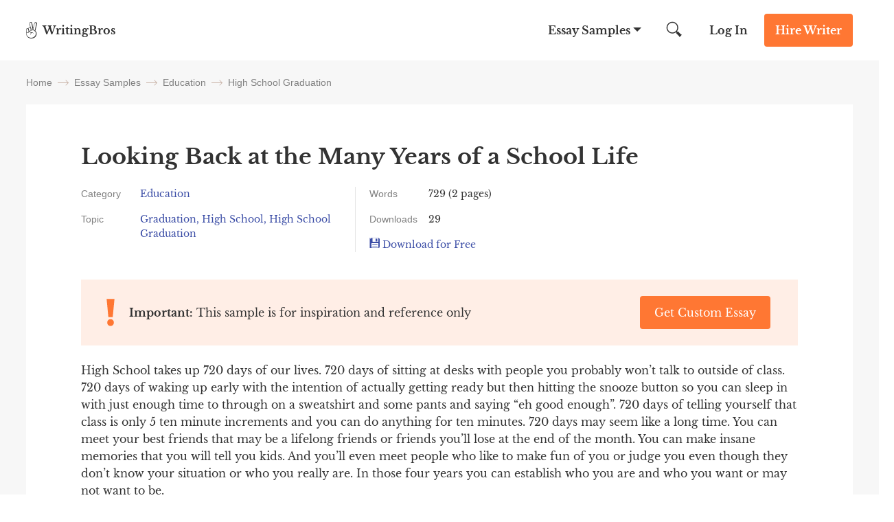

--- FILE ---
content_type: text/html; charset=UTF-8
request_url: https://writingbros.com/essay-examples/looking-back-at-the-many-years-of-a-school-life/
body_size: 17977
content:
<!DOCTYPE html>
<html>
<head>
    <!-- Anti-flicker snippet (recommended)  -->
    <style>.async-hide

        { opacity: 0 !important}
    </style>


    <meta charset="utf-8">
    <meta name="viewport" content="width=device-width, initial-scale=1, maximum-scale=1.0, user-scalable=no">
            <title>Looking Back at the Many Years of a School Life [Free Essay Sample], 729 words | WritingBros</title><style id="rocket-critical-css">.alphabet_filters{ margin-bottom:64px; }</style>
    <link rel="icon" href="https://writingbros.com/wp-content/themes/essay/assets/img/favicon.ico" type="image/ico" sizes="16x16">

    <!-- Google Tag Manager -->
    <script>(function(w,d,s,l,i){w[l]=w[l]||[];w[l].push({'gtm.start':
                new Date().getTime(),event:'gtm.js'});var f=d.getElementsByTagName(s)[0],
            j=d.createElement(s),dl=l!='dataLayer'?'&l='+l:'';j.async=true;j.src=
            'https://www.googletagmanager.com/gtm.js?id='+i+dl;f.parentNode.insertBefore(j,f);
        })(window,document,'script','dataLayer','GTM-MTPK9T2');</script>
    <!-- End Google Tag Manager -->
    <!-- Clarity Tag -->
    <script type="text/javascript"> (function(c,l,a,r,i,t,y){ c[a]=c[a]||function()
        {(c[a].q=c[a].q||[]).push(arguments)}

        ; t=l.createElement(r);t.async=1;t.src="https://www.clarity.ms/tag/"+i; y=l.getElementsByTagName(r)[0];y.parentNode.insertBefore(t,y); })(window, document, "clarity", "script", "i5dks5j175");
    </script>
    <!-- End Clarity Tag -->
        <style>*{margin:0;padding:0}html{font:300 16px/1.5714 Libre Baskerville,sans-serif;overflow-x:hidden;height:100%}@media (min-width:0) and (max-width:767px){html{font-size:14px}}body{font:300 16px/1.5714 Libre Baskerville,sans-serif;color:#333;flex-direction:column;display:flex;min-height:100vh;height:100%}input{font:300 16px/1.5714 Libre Baskerville,sans-serif;color:#333}a{text-decoration:none;color:inherit}.container{margin:0 auto;width:1224px;max-width:94%;position:relative}@media (min-width:400px) and (max-width:840px){.container{width:720px}}@media (min-width:0) and (max-width:399px){.container{width:100%}}img{height:auto}::-webkit-scrollbar{width:5px}::-webkit-scrollbar-track{border-left:1px solid #ccc;background-color:#ffeee6}::-webkit-scrollbar-thumb{background-color:#f73}::-webkit-scrollbar-thumb:hover{background:#ff661a}h1{font-size:40px}@font-face{font-family:Cabin;font-style:normal;font-weight:400;font-stretch:100%;font-display:swap;src:local("Cabin"),url(/wp-content/themes/essay/assets/dist/fonts/Cabin.340129e2.woff2) format("woff2")}@font-face{font-family:Libre Baskerville;font-style:normal;font-weight:400;font-stretch:100%;font-display:swap;src:local("Libre Baskerville"),url(/wp-content/themes/essay/assets/dist/fonts/Libre-Baskerville.d15ba972.woff2) format("woff2")}@font-face{font-family:Libre Baskerville;font-style:normal;font-weight:700;font-stretch:100%;font-display:swap;src:local("Libre Baskerville"),url(/wp-content/themes/essay/assets/dist/fonts/Libre-Baskerville-700.d153d6c1.woff2) format("woff2")}.btn_action{padding:12px 16px;font-weight:700;font-size:16px;line-height:24px;color:#fff;border-radius:4px;border:0;text-align:center;display:inline-block}@media (min-width:768px) and (max-width:992px){.btn_action{padding:8px 16px}}@media (min-width:0) and (max-width:767px){.btn_action{padding:8px;font-size:12px;font-weight:400;line-height:16px}}.btn_main_action{background-color:#f73}.btn_second_action{background-color:#3b4da6}.owl-carousel{position:relative}.owl-carousel{display:none;width:100%;z-index:1}.owl-carousel .animated{-webkit-animation-duration:1s;animation-duration:1s;-webkit-animation-fill-mode:both;animation-fill-mode:both}.breadcrumbs{flex-direction:row;justify-content:flex-start}.breadcrumbs,.breadcrumbs span{display:flex;flex-wrap:wrap;align-items:center}.breadcrumbs span{font-weight:400;font-size:14px;line-height:16px;color:grey;font-family:Cabin,sans-serif}@media (min-width:0) and (max-width:900px){.breadcrumbs span{display:inline}}.breadcrumbs_arrow{width:16px;height:1px;background-color:#ccb8ad;position:relative;margin:0 8px}@media (min-width:0) and (max-width:900px){.breadcrumbs_arrow{top:9px}}.breadcrumbs_arrow:after,.breadcrumbs_arrow:before{content:"";position:absolute;right:0;width:5px;height:1px;background-color:#ccb8ad}.breadcrumbs_arrow:after{top:-2px;transform:rotate(45deg)}.breadcrumbs_arrow:before{top:2px;transform:rotate(-45deg)}.show_email__popup .success-msg p{font-weight:700;font-size:24px;line-height:40px}.b-tab{padding:24px;border-top:1px solid hsla(0,0%,50.2%,.2);display:none}.textarea{font-size:12px;line-height:16px;font-family:Libre Baskerville,sans-serif}.citation-btn-mob{padding:16px;display:none;background-color:#3b4da6;color:#fff;text-align:center}.citation-btn-mob>span{display:flex;justify-content:center}@media (min-width:0) and (max-width:900px){.citation-btn-mob{display:block}}.header{background:#fff;position:absolute;left:0;right:0;z-index:99}.header_wrapper{display:flex;justify-content:space-between;font-weight:700;line-height:24px;align-items:center}@media (min-width:0) and (max-width:767px){.header_wrapper{font-size:12px}}.header_logo,.header_logo a{display:flex}@media (min-width:0) and (max-width:767px){.header_logo span{word-break:break-word;width:52px;line-height:1}}.header_logo img{margin-right:8px}@media (min-width:0) and (max-width:767px){.header_logo img{margin-right:6px}}.header_nav{align-items:center}.header_nav,.header_nav-links{display:flex;justify-content:space-between}.header_nav-links{margin-right:26px;z-index:1}@media (min-width:0) and (max-width:992px){.header_nav-links{position:fixed;flex-direction:column;justify-content:flex-start;z-index:10;width:100%;max-width:320px;height:100%;top:0;right:-100%;padding-top:84px;margin:0;background-color:#ffeee6;overflow-y:auto;overflow-x:hidden}}.header_nav-links_item{position:relative;display:flex}@media (min-width:0) and (max-width:992px){.header_nav-links_item{flex-direction:column;align-self:flex-start}}.header_nav-links_item span{padding:32px 26px;z-index:3}@media (min-width:0) and (max-width:992px){.header_nav-links_item span{font-size:24px;line-height:32px;padding:20px 40px}}.header_nav-links_item:after{position:absolute;content:"";height:0;width:0;border-bottom:0;border-left:6px solid transparent;border-right:6px solid transparent;border-top:6px solid #333;transform:translateX(-50%);right:4px;top:40px;z-index:1}@media (min-width:0) and (max-width:992px){.header_nav-links_item:after{border:none;content:url(/wp-content/themes/essay/assets/dist/images/mobile_arrow.41dc07ae.svg);right:24px;top:27px}}.header_nav-links_list{display:none;position:fixed;width:100vw;top:88px;left:0;z-index:10;background:#f7f7f7;padding:48px 32px;box-shadow:0 20px 20px 0 rgba(71,79,133,.1);box-sizing:border-box}.header_nav-links_list *{box-sizing:border-box}.header_nav-links_list_back{display:none;position:fixed;width:100vw;height:100vh;top:0;left:0;z-index:9}@media (min-width:0) and (max-width:992px){.header_nav-links_list{display:block;width:100%;max-width:320px;height:100%;background:#ffeee6;padding:60px 40px;top:0;right:-100%;left:unset;z-index:11;overflow-y:auto;overflow-x:hidden}.header_nav-links_list .container{max-width:100%}}.header_nav-links_list ul{display:flex;justify-content:flex-start;flex-wrap:wrap;width:100%;margin-bottom:32px}@media (min-width:0) and (max-width:992px){.header_nav-links_list ul{flex-direction:column;margin-bottom:10px}}.header_nav-links_list li{max-width:25%;width:100%;list-style-type:none;margin-bottom:16px}@media (min-width:0) and (max-width:992px){.header_nav-links_list li{max-width:100%;font-weight:400;font-size:14px;line-height:16px;margin-bottom:24px}}.header_nav-links_list .btn_action{max-width:150px;margin:0 auto;display:block}@media (min-width:0) and (max-width:992px){.header_nav-links_list .btn_action{margin-bottom:40px}}.header_search{margin-right:15px;display:flex;width:47.5px;height:48px;align-items:center;position:relative;clear:both}@media (min-width:0) and (max-width:992px){.header_search{margin-right:5px}}@media (min-width:0) and (max-width:767px){.header_search{display:none}}.header_search button{border:none;background:0 0;outline:0}.header_search form{display:flex;align-items:center}.header_search img{width:22.5px;height:22.5px}.header_search input{display:none;position:absolute;top:0;left:-350px;width:326px;height:48px;border:none;font-style:normal;font-weight:400;font-size:16px;line-height:24px;background-color:#f7f7f7;z-index:4;padding-left:24px;text-align:justify;box-sizing:content-box}@media (min-width:0) and (max-width:992px){.header_search input{margin-right:5px;left:-250px;width:226px}}.header_search_mobile{display:none}@media (min-width:0) and (max-width:767px){.header_search_mobile{display:flex;justify-content:space-between;align-items:center}.header_search_mobile_wrapper{background-color:#f7f7f7;border-bottom:1px solid #dfdfdf;position:absolute;z-index:2;top:48px;left:0;width:100%}.header_search_mobile button{border:none;background-color:unset;outline:0}.header_search_mobile img{width:22.5px;height:22.5px}.header_search_mobile input{height:40px;width:100%;border:none;font-style:normal;font-weight:400;font-size:12px;line-height:16px;background-color:#f7f7f7;outline:0}.header_search_mobile input::-webkit-input-placeholder{color:grey}.header_search_mobile input::-moz-placeholder{color:grey}.header_search_mobile input:-ms-input-placeholder{color:grey}.header_search_mobile input::-ms-input-placeholder{color:grey}}.header_login{margin-right:24px}@media (min-width:0) and (max-width:767px){.header_login{margin-right:16px;font-weight:400}}.header_cta{margin:20px 0}@media (min-width:768px) and (max-width:992px){.header_cta{margin:16px 24px 16px 0}}@media (min-width:0) and (max-width:767px){.header_cta{margin:8px 16px 8px 0}}.header_hamburger{display:none}@media (min-width:0) and (max-width:992px){.header_hamburger{display:flex;position:relative;z-index:20;padding:8px 0}.header_hamburger_line{position:relative;width:24px;height:2px;background:#333}.header_hamburger_line:after,.header_hamburger_line:before{position:absolute;content:"";width:24px;height:2px;background:#333;left:0}.header_hamburger_line:before{top:-7px}.header_hamburger_line:after{top:7px}}.footer_dmca{color:grey}.footer_dmca,.footer_dmca p a{font-size:14px;line-height:16px}.footer_dmca p a:first-child{margin-right:16px}@media (min-width:0) and (max-width:992px){.footer_dmca p a{margin-bottom:16px}}.footer_dmca img{width:100%;max-width:144px;margin-bottom:36px}@media (min-width:0) and (max-width:992px){.footer_dmca img{margin-bottom:24px}}.footer_dmca br{display:none}@media (min-width:768px) and (max-width:992px){.footer_dmca br{display:block}}@media (min-width:0) and (max-width:767px){.footer_dmca{display:none}}.footer_dmca_mobile{display:none}@media (min-width:0) and (max-width:767px){.footer_dmca_mobile{display:block}}.single_back{padding-top:88px;background-color:#f7f7f7}@media (min-width:768px) and (max-width:992px){.single_back{padding-top:72px}}.single_container{padding-top:24px}@media (min-width:0) and (max-width:992px){.single_container{padding-top:16px}}@media (min-width:0) and (max-width:767px){.single_container{width:100%}}.single_container h1{font-weight:700;font-size:32px;line-height:40px;margin-bottom:24px}@media (min-width:0) and (max-width:992px){.single_container h1{font-size:24px;line-height:32px}}.single_container .breadcrumbs{margin-bottom:24px}@media (min-width:0) and (max-width:400px){.single_container .breadcrumbs{padding:0 15px}}.single-wrapper{display:flex;justify-content:space-between}@media (min-width:0) and (max-width:1280px){.single-wrapper{flex-direction:column}}.single-content{margin-bottom:64px;padding:64px 104px 56px;background:#fff;max-width:912px;box-sizing:border-box}@media (min-width:0) and (max-width:1280px){.single-content{max-width:100%}}@media (min-width:0) and (max-width:1000px){.single-content{padding:32px 60px}}@media (min-width:0) and (max-width:767px){.single-content{padding:24px 16px}}@media (min-width:0) and (max-width:767px){.single-content .btn_action{padding:12px 16px;font-size:16px;font-weight:700}}.single-sidebar{max-width:288px!important;flex-basis:290px;margin-left:24px}@media (min-width:0) and (max-width:992px){.single-sidebar .right-sidebar_title{text-align:center!important}}.single-sidebar .line_wrapper{text-align:center;line-height:28px}.single-sidebar .line_wrapper .lds-ring{left:20px}@media (min-width:0) and (max-width:1280px){.single-sidebar.right-sidebar{max-width:100%!important;margin:0;flex-basis:auto}}@media (min-width:0) and (max-width:992px){.single-sidebar.right-sidebar{flex-direction:column}}.single-sidebar.right-sidebar .essay-sidebar ul{flex-direction:column}@media (min-width:0) and (max-width:992px){.single-sidebar.right-sidebar .essay-sidebar ul{display:flex;flex-direction:column;flex-wrap:wrap}}@media (min-width:0) and (max-width:992px){.single-sidebar.right-sidebar .essay-sidebar ul li{width:-webkit-fit-content;width:-moz-fit-content;width:fit-content;max-width:100%}}.single-sidebar.right-sidebar .essay-sidebar ul li a{color:#3b4da6}.single-sidebar.right-sidebar .essay-sidebar.show-more{max-height:216px;position:relative;overflow:hidden}@media (min-width:0) and (max-width:1280px){.single-sidebar.right-sidebar .essay-sidebar.show-more{max-height:inherit;overflow:inherit}}.single-sidebar.right-sidebar .essay-sidebar.show-more ul{height:112px;overflow:hidden}@media (min-width:0) and (max-width:1280px){.single-sidebar.right-sidebar .essay-sidebar.show-more ul{height:inherit}}.single-sidebar.right-sidebar .essay-sidebar.show-more .show-more-btn{height:100px;width:100%;position:absolute;left:0;right:0;bottom:0;background:linear-gradient(0deg,#fff,hsla(0,0%,100%,.611765));display:flex;align-items:end;justify-content:center}@media (min-width:0) and (max-width:1280px){.single-sidebar.right-sidebar .essay-sidebar.show-more .show-more-btn{display:none}}.single-sidebar.right-sidebar .essay-sidebar.show-more .show-more-btn img{width:16px;height:8px;margin-bottom:20px}.single-sidebar.right-sidebar .essay-sidebar.rounded{padding:20px;background:#fff}.single-sidebar.right-sidebar .essay-sidebar.rounded ul{display:inline-block}.single-sidebar.right-sidebar .essay-sidebar.rounded ul li{display:inline-block;padding:8px 16px;background:#ffeee6;border-radius:16px;margin-bottom:8px}.single-sidebar.right-sidebar .essay-sidebar.rounded ul li a{font-weight:400;font-size:14px;line-height:16px;color:#333}.single-sidebar .right-sidebar_topics{padding:0 15px}.single-info{margin-bottom:40px;display:flex;font-size:14px}@media (min-width:0) and (max-width:767px){.single-info{flex-direction:column}}.single-info_item{max-width:100%}@media (min-width:900px){.single-info_item:first-child{border-right:1px solid #e5e5e5;max-width:400px}}@media (min-width:767px){.single-info_item:first-child{padding-right:20px}}@media (min-width:0) and (max-width:767px){.single-info_item:first-child{max-width:100%}}.single-info_item:last-child{margin-left:40px}@media (min-width:0) and (max-width:767px){.single-info_item:last-child{margin-top:16px;margin-left:0}}.single-info_group{margin-bottom:16px;display:flex}.single-info_group:last-child{margin-bottom:0}.single-info_option{margin-right:16px;flex-basis:80px;min-width:80px;color:grey;font-family:Cabin,sans-serif}.single-info_blue{color:#3b4da6}.single-essay>p{margin-bottom:20px;word-break:break-word}.btn-download-essay{color:#3b4da6}.single-download-icon{padding-right:8px;display:inline-block;width:15px;height:15px;background:url(/wp-content/themes/essay/assets/dist/images/download-icon.77d4cc61.svg) no-repeat}.single-copy-white-icon{padding-right:8px;display:inline-block;height:22px;position:relative}.single-copy-white-icon{width:29px;background:url(/wp-content/themes/essay/assets/dist/images/copy-icon-white.fd35da57.svg) no-repeat}.right-writers-num{display:inline-block;border-radius:4px;font-size:18px;font-weight:700;color:#f73;width:20px;height:20px;margin-right:5px}@media (min-width:768px) and (max-width:999px){.single-related #related_slider{max-width:660px;margin:0 auto}}.related-slider{margin:auto}.related-slider .writers-slider-item{height:100%;max-width:100%;padding:0}.related-item{padding:24px;background:#f7f7f7;height:100%;display:flex;flex-direction:column;justify-content:space-between;text-align:left}.related-title a{font-size:18px;font-weight:700;color:#3b4da6}.related-title{margin-bottom:15px}.related-text{margin-bottom:30px;font-size:14px;line-height:16px;color:#666}@media (min-width:0) and (max-width:559px){.related-text{margin-bottom:20px}}.related-info{color:grey;font-size:14px;font-family:Cabin,sans-serif}@media (min-width:0) and (max-width:560px){.related-item{padding:24px;margin:0 auto}}.right-sidebar{width:100%;max-width:264px;display:flex;flex-direction:column}@media (min-width:768px) and (max-width:992px){.right-sidebar{max-width:100%;flex-direction:row}}@media (min-width:0) and (max-width:767px){.right-sidebar{max-width:288px;margin:0 auto}}.right-sidebar.single-sidebar{align-self:flex-start;position:-webkit-sticky;position:sticky;top:15px;margin-bottom:64px}.right-sidebar li{list-style-type:none}.right-sidebar_title{font-weight:700;font-size:18px;line-height:24px;margin-bottom:16px}@media (min-width:768px) and (max-width:992px){.right-sidebar_title{text-align:left}}@media (min-width:0) and (max-width:767px){.right-sidebar_title{text-align:center}}.right-sidebar a{font-size:14px;line-height:16px;display:block}@media (min-width:768px) and (max-width:992px){.right-sidebar_topics{flex-basis:50%}}.right-sidebar_topics ul{display:flex;flex-direction:column}@media (min-width:768px) and (max-width:992px){.right-sidebar_topics ul{flex-direction:column;flex-wrap:wrap}}@media (min-width:0) and (max-width:767px){.right-sidebar_topics ul{margin-bottom:24px}}.right-sidebar_topics li{margin-bottom:16px;color:#333}@media (min-width:768px) and (max-width:992px){.right-sidebar_topics li{width:100%}}.right-sidebar_topics li a{color:#3b4da6}.wide-banner_img img{margin-bottom:-7px}.content-banner-top{margin-bottom:24px;padding:24px 40px;display:flex;justify-content:space-between;align-items:center;background:#ffeee6}@media (min-width:0) and (max-width:767px){.content-banner-top{padding:24px;flex-direction:column}}.content-banner-top_btn a{min-width:190px;font-weight:400}@media (min-width:0) and (max-width:767px){.content-banner-top_btn{margin:10px 0 0 60px;width:100%}}.content-banner-top_block{padding-left:30px}.content-banner-top_text{position:relative}.content-banner-top_text:before{content:"";position:absolute;width:14px;height:40px;left:-33px;top:50%;transform:translateY(-50%);background:url(/wp-content/themes/essay/assets/dist/images/top-banner-img.e109bf1d.svg) no-repeat}@media (min-width:0) and (max-width:400px){.content-banner-top_text:before{top:22px}}.star-true-rate{display:inline-block;width:89px;height:16px;position:relative;background:url(/wp-content/themes/essay/assets/dist/images/stars-empty.f8abbb4f.svg) no-repeat}.star-rating{height:16px;background:url(/wp-content/themes/essay/assets/dist/images/stars-full.0c3e9462.svg) no-repeat}@media (min-width:0) and (max-width:999px){.writers-slider{max-width:660px;margin:0 auto}}@media (min-width:0) and (max-width:600px){.writers-slider{max-width:400px}}@media (min-width:0) and (max-width:559px){.writers-slider{max-width:100%}}.writers-slider-item{padding:24px 16px;text-align:center;background:#fff;max-width:270px;margin:auto}@media (min-width:0) and (max-width:768px){.writers-slider-item{max-width:260px}}.writer-name{margin-bottom:10px;font-weight:700}.writer{background:#fff;padding:20px;margin-bottom:30px}@media (min-width:0) and (max-width:399px){.writer{margin:0 16px 30px}}.writer .writer-top-info{display:flex;gap:20px;margin-bottom:8px}@media (min-width:768px) and (max-width:1280px){.writer .writer-top-info .writer-best-in-wrapper{display:flex;justify-content:space-between;margin-bottom:20px}}.writer .writer-top-info .writer-statistics-wrapper{min-width:139px}@media (min-width:768px) and (max-width:1280px){.writer .writer-top-info .writer-statistics-wrapper{width:100%}}.writer .writer-top-info .writer-img{position:relative}.writer .writer-top-info .writer-img:after{content:"";position:absolute;width:8px;height:8px;left:56px;top:56px;background:#1ad1a5;border-radius:100%;border:2px solid #fff}.writer .writer-top-info .writer-img img{width:70px;height:70px;border-radius:100%}.writer .writer-top-info .writer-name{font-weight:700;font-size:16px;line-height:24px;-webkit-text-decoration-line:underline;text-decoration-line:underline;color:#3b4da6;margin-bottom:8px}.writer .writer-top-info .writer-best-in{background:#ffeee5;border:1px solid #ffeee5;border-radius:3px;padding:4px;font-weight:400;font-size:12px;line-height:16px;color:#333;margin-bottom:4px;font-family:Cabin,sans-serif;display:flex;flex-wrap:wrap;align-items:center;gap:4px;justify-content:flex-start}.writer .writer-top-info .writer-best-in a{font-size:12px}.writer .writer-top-info .writer-best-in img{width:16px;height:16px}.writer .writer-top-info .writer-statistics{font-weight:400;font-size:12px;line-height:16px}@media (min-width:768px) and (max-width:1280px){.writer .writer-top-info .writer-statistics{display:flex;gap:30px}}.writer .writer-top-info .writer-statistics>div{display:flex;align-items:center;justify-content:space-between}.writer .writer-top-info .writer-statistics .writer-statistics-title{color:#666;font-family:Cabin,sans-serif}@media (min-width:768px) and (max-width:1280px){.writer .writer-top-info .writer-statistics .writer-statistics-title{margin-right:24px}}.writer .writer-top-info .writer-statistics .writer-statistics-number{color:#333}.writer .writer-rating{margin-bottom:8px}.writer .writer-rating .star-true-rate{margin-right:9px}.writer .writer-comment{font-family:Cabin,sans-serif;font-weight:400;font-size:14px;line-height:16px;color:grey;padding:8px 0;border-top:1px solid #ffeee6;border-bottom:1px solid #ffeee6;margin-bottom:8px}.writer .writer-online{margin-bottom:8px;text-align:left!important}.writer .writer-online span{font-weight:700;font-size:16px;line-height:24px}.writer .writer-online .lds-ring{left:0}.writer .btn_action{font-size:16px;line-height:24px;padding:12px}#exitPopup,.popup_style{display:none;position:fixed;left:0;top:0;bottom:0;right:0;z-index:101;background:0 0;color:#333;font-family:inherit}#exitPopup .container_align_wrapper,.popup_style .container_align_wrapper{height:100%;width:100%;display:flex;align-items:center;background:rgba(0,0,0,.25)}#exitPopup .container_align_wrapper .container_popup,.popup_style .container_align_wrapper .container_popup{position:relative;width:100%;max-width:800px;background:#ffeee6;text-align:center;margin:auto}#exitPopup .container_align_wrapper .container_popup .close_popup,.popup_style .container_align_wrapper .container_popup .close_popup__single{display:block;position:absolute;right:24px;top:24px;height:24px;width:24px;background:url(/wp-content/themes/essay/assets/dist/images/close.02b45e08.svg) no-repeat 50%/24px}@media (max-width:767px){#exitPopup .container_align_wrapper .container_popup .close_popup,.popup_style .container_align_wrapper .container_popup .close_popup__single{top:12px;right:12px}}#exitPopup .container_align_wrapper .container_popup .container_popup_top,.popup_style .container_align_wrapper .container_popup .container_popup_top{padding:80px 24px 0}#exitPopup .container_align_wrapper .container_popup .container_popup_top div,.popup_style .container_align_wrapper .container_popup .container_popup_top div{display:inline-block}#exitPopup .container_align_wrapper .container_popup .container_popup_top .popup_title,.popup_style .container_align_wrapper .container_popup .container_popup_top .popup_title{font-style:normal;font-weight:700;font-size:32px;line-height:40px}#exitPopup .container_align_wrapper .container_popup .container_popup_top .popup_subtitle{margin:16px auto 24px;max-width:430px}#exitPopup .container_align_wrapper .container_popup .container_popup_top .popup_subtitle .line_wrapper{color:#f73;font-weight:600;font-size:16px;line-height:24px}#exitPopup .container_align_wrapper .container_popup .container_popup_top .popup_subtitle .line_wrapper .js-writer-update{width:20px;text-align:center}#exitPopup .container_align_wrapper .container_popup .container_popup_middle{padding:0 24px 48px;margin:0 auto;text-align:center}#exitPopup .container_align_wrapper .container_popup .container_popup_middle .popup_img{display:flex;align-items:center;justify-content:center}#exitPopup .container_align_wrapper .container_popup .container_popup_middle .popup_img span{display:inline-block;height:64px;width:64px}#exitPopup .container_align_wrapper .container_popup .container_popup_middle .popup_img span:first-child{background:url(/wp-content/themes/essay/assets/dist/images/photo_3.52465f0b.svg) no-repeat 50%/64px;margin-right:-12px}#exitPopup .container_align_wrapper .container_popup .container_popup_middle .popup_img span:nth-child(2){height:80px;width:80px;background:url(/wp-content/themes/essay/assets/dist/images/photo_2.20b9e7e7.svg) no-repeat 50%/80px;border:0 solid #ffeee6;border-radius:10em;position:relative}#exitPopup .container_align_wrapper .container_popup .container_popup_middle .popup_img span:nth-child(2) sub{position:absolute;height:8px;width:8px;background:#1ad1a5;border-radius:10em;bottom:8px;right:8px;border:2px solid #ffeee6}#exitPopup .container_align_wrapper .container_popup .container_popup_middle .popup_img span:nth-child(3){margin-left:-12px;background:url(/wp-content/themes/essay/assets/dist/images/photo_1.13cc36c9.svg) no-repeat 50%/64px}#exitPopup .container_align_wrapper .container_popup .container_popup_middle .popup_bnt{margin-top:24px}#exitPopup .container_align_wrapper .container_popup .container_popup_middle .popup_bnt .popup_bnt__link{display:inline-block;max-width:350px;background:#f73;border-radius:4px;font-weight:700;font-size:18px;line-height:24px;padding:20px 80px;color:#fff}#exitPopup .container_align_wrapper .container_popup .container_popup_bottom{padding:36px 24px 32px;background:hsla(0,0%,100%,.5)}#exitPopup .container_align_wrapper .container_popup .container_popup_bottom .popup_icon_wr{display:flex;justify-content:center}#exitPopup .container_align_wrapper .container_popup .container_popup_bottom .popup_icon_wr .popup_icon_single{max-width:120px;width:100%}#exitPopup .container_align_wrapper .container_popup .container_popup_bottom .popup_icon_wr .popup_icon_single span{width:40px;height:40px;margin:0 auto 12px;display:block}#exitPopup .container_align_wrapper .container_popup .container_popup_bottom .popup_icon_wr .popup_icon_single p{font-weight:700;font-size:16px;line-height:24px;color:#666;margin:0}#exitPopup .container_align_wrapper .container_popup .container_popup_bottom .popup_icon_wr .popup_icon_single:nth-child(2){margin:0 40px}#exitPopup .container_align_wrapper .container_popup .container_popup_bottom .popup_icon_wr .popup_icon_single:first-child span{background:url(/wp-content/themes/essay/assets/dist/images/emojione-hand.2092ad15.svg) no-repeat 50%/40px}#exitPopup .container_align_wrapper .container_popup .container_popup_bottom .popup_icon_wr .popup_icon_single:nth-child(2) span{background:url(/wp-content/themes/essay/assets/dist/images/emojione-face.3ebd6a18.svg) no-repeat 50%/40px}#exitPopup .container_align_wrapper .container_popup .container_popup_bottom .popup_icon_wr .popup_icon_single:nth-child(3) span{background:url(/wp-content/themes/essay/assets/dist/images/emojione-card.991c01b8.svg) no-repeat 50%/40px}.line_wrapper{position:relative}.line_wrapper .lds-ring{display:none;position:absolute;left:0;width:20px;height:20px;top:50%;margin-top:-10px}.line_wrapper .lds-ring div{box-sizing:border-box;display:block;position:absolute;left:0;top:0;width:100%;height:100%;border-radius:50%;-webkit-animation:lds-ring 1.2s cubic-bezier(.5,0,.5,1) infinite;animation:lds-ring 1.2s cubic-bezier(.5,0,.5,1) infinite;border:1px solid transparent;border-top-color:#000}.line_wrapper .lds-ring div:first-child{-webkit-animation-delay:-.45s;animation-delay:-.45s}.line_wrapper .lds-ring div:nth-child(2){-webkit-animation-delay:-.3s;animation-delay:-.3s}.line_wrapper .lds-ring div:nth-child(3){-webkit-animation-delay:-.15s;animation-delay:-.15s}@-webkit-keyframes lds-ring{0%{transform:rotate(0)}to{transform:rotate(1turn)}}@keyframes lds-ring{0%{transform:rotate(0)}to{transform:rotate(1turn)}}*{box-sizing:border-box}.popup_style .container_align_wrapper .container_popup{max-width:960px}@media (max-width:767px){.popup_style .container_align_wrapper .container_popup .close_popup__single{top:12px;right:12px}}@media (max-width:991px){.popup_style .container_align_wrapper .container_popup{max-width:720px}}@media (max-width:767px){.popup_style .container_align_wrapper .container_popup{max-width:288px}}.popup_style .container_align_wrapper .container_popup .container_popup_top{padding:112px 40px;display:flex;flex-wrap:wrap;align-items:center}@media (max-width:991px){.popup_style .container_align_wrapper .container_popup .container_popup_top{padding:80px 40px}}@media (max-width:767px){.popup_style .container_align_wrapper .container_popup .container_popup_top{display:block;padding:24px}}.popup_style .container_align_wrapper .container_popup .container_popup_top .left_popup_side{width:288px;height:288px;margin-right:64px}.popup_style .container_align_wrapper .container_popup .container_popup_top .left_popup_side.download_popup{background:url(/wp-content/themes/essay/assets/dist/images/ill_2.a0090dc5.svg) no-repeat 50%/288px}@media (max-width:991px){.popup_style .container_align_wrapper .container_popup .container_popup_top .left_popup_side.download_popup{background:url(/wp-content/themes/essay/assets/dist/images/ill_2.a0090dc5.svg) no-repeat 50%/256px}}@media (max-width:767px){.popup_style .container_align_wrapper .container_popup .container_popup_top .left_popup_side.download_popup{background:url(/wp-content/themes/essay/assets/dist/images/ill_2.a0090dc5.svg) no-repeat 50%/120px}}.popup_style .container_align_wrapper .container_popup .container_popup_top .left_popup_side.success_popup{background:url(/wp-content/themes/essay/assets/dist/images/ill_3.78176efc.svg) no-repeat 50%/288px}@media (max-width:991px){.popup_style .container_align_wrapper .container_popup .container_popup_top .left_popup_side.success_popup{background:url(/wp-content/themes/essay/assets/dist/images/ill_3.78176efc.svg) no-repeat 50%/256px}}@media (max-width:767px){.popup_style .container_align_wrapper .container_popup .container_popup_top .left_popup_side.success_popup{background:url(/wp-content/themes/essay/assets/dist/images/ill_3.78176efc.svg) no-repeat 50%/120px}}.popup_style .container_align_wrapper .container_popup .container_popup_top .left_popup_side.disable_popup{height:360px;background:url(/wp-content/themes/essay/assets/dist/images/ill_1.6bbaad1e.svg) no-repeat 50%/288px}@media (max-width:991px){.popup_style .container_align_wrapper .container_popup .container_popup_top .left_popup_side.disable_popup{height:320px;background:url(/wp-content/themes/essay/assets/dist/images/ill_1.6bbaad1e.svg) no-repeat 50%/256px}}@media (max-width:767px){.popup_style .container_align_wrapper .container_popup .container_popup_top .left_popup_side.disable_popup{height:132px;background:url(/wp-content/themes/essay/assets/dist/images/ill_mob.848af9c6.svg) no-repeat 50%/120px}}@media (max-width:991px){.popup_style .container_align_wrapper .container_popup .container_popup_top .left_popup_side{width:256px;height:256px;margin-right:40px}}@media (max-width:767px){.popup_style .container_align_wrapper .container_popup .container_popup_top .left_popup_side{display:block;width:120px;height:120px;margin:0 auto 16px}}.popup_style .container_align_wrapper .container_popup .container_popup_top .right_popup_side{text-align:left;width:100%;max-width:504px}@media (max-width:991px){.popup_style .container_align_wrapper .container_popup .container_popup_top .right_popup_side{max-width:344px}}@media (max-width:767px){.popup_style .container_align_wrapper .container_popup .container_popup_top .right_popup_side{text-align:center}}.popup_style .container_align_wrapper .container_popup .container_popup_top .right_popup_side .popup_title{max-width:504px}@media (max-width:991px){.popup_style .container_align_wrapper .container_popup .container_popup_top .right_popup_side .popup_title{font-size:24px;line-height:32px}}@media (max-width:767px){.popup_style .container_align_wrapper .container_popup .container_popup_top .right_popup_side .popup_title{font-size:18px;line-height:24px}}.popup_style .container_align_wrapper .container_popup .container_popup_top .right_popup_side .form_essay_mail{width:455px;display:flex;justify-content:space-between;flex-wrap:wrap;margin:24px 0;position:relative}@media (max-width:991px){.popup_style .container_align_wrapper .container_popup .container_popup_top .right_popup_side .form_essay_mail{display:block;margin:24px 0;width:100%;margin:16px 0 24px}}.popup_style .container_align_wrapper .container_popup .container_popup_top .right_popup_side .form_essay_mail .error_field{display:none;font-size:12px;line-height:16px;color:#ff401a;position:absolute;top:calc(100% + 4px);left:24px}.popup_style .container_align_wrapper .container_popup .container_popup_top .right_popup_side .form_essay_mail input{background:#fff;border-radius:4px;border:none;font-size:16px;line-height:24px;padding:16px 24px;width:100%;max-width:321px;margin-right:8px}@media (max-width:991px){.popup_style .container_align_wrapper .container_popup .container_popup_top .right_popup_side .form_essay_mail input{margin-right:0;margin-bottom:8px}}@media (max-width:767px){.popup_style .container_align_wrapper .container_popup .container_popup_top .right_popup_side .form_essay_mail input{padding:12px 24px;font-size:14px}}.popup_style .container_align_wrapper .container_popup .container_popup_top .right_popup_side .form_essay_mail button{background:#f73;border-radius:4px;padding:16px;font-weight:700;font-size:16px;line-height:24px;color:#fff;border:none;font-family:Libre Baskerville}@media (max-width:767px){.popup_style .container_align_wrapper .container_popup .container_popup_top .right_popup_side .form_essay_mail button{margin:0;padding:8px 16px}}.popup_style .container_align_wrapper .container_popup .container_popup_top .right_popup_side .popup_policy{font-weight:400;font-size:9px;line-height:16px;max-width:378px}@media (max-width:767px){.popup_style .container_align_wrapper .container_popup .container_popup_top .right_popup_side .popup_policy{text-align:left}}.popup_style .container_align_wrapper .container_popup .container_popup_top .right_popup_side .popup_policy a{color:#3b4da6}.success-msg p{font-weight:400;font-size:16px;line-height:24px;margin:16px 0 24px}@media (max-width:767px){.success-msg p{margin:8px 0 12px;font-size:12px;line-height:16px}}.success-msg p span{color:#f73}.success-msg .sent_essay_order{background:#f73;border-radius:4px;color:#fff;padding:16px;display:inline-block;font-weight:700;font-size:16px;line-height:24px}@media (max-width:767px){.success-msg .sent_essay_order{padding:8px 16px}}.popup_sub_title{margin-top:16px;font-weight:400;font-size:16px;line-height:24px}@media (max-width:767px){.popup_sub_title{margin-top:8px;font-size:12px;line-height:16px}}*{margin:0;padding:0}html{font:300 16px/1.5714 Libre Baskerville,sans-serif;overflow-x:hidden;height:100%}@media (min-width:0) and (max-width:767px){html{font-size:14px}}body{font:300 16px/1.5714 Libre Baskerville,sans-serif;color:#333;flex-direction:column;display:flex;min-height:100vh;height:100%}input{font:300 16px/1.5714 Libre Baskerville,sans-serif;color:#333}a{text-decoration:none;color:inherit}.container{margin:0 auto;width:1224px;max-width:94%;position:relative}@media (min-width:400px) and (max-width:840px){.container{width:720px}}@media (min-width:0) and (max-width:399px){.container{width:100%}}img{height:auto}::-webkit-scrollbar{width:5px}::-webkit-scrollbar-track{border-left:1px solid #ccc;background-color:#ffeee6}::-webkit-scrollbar-thumb{background-color:#f73}::-webkit-scrollbar-thumb:hover{background:#ff661a}h1{font-size:40px}@font-face{font-family:Cabin;font-style:normal;font-weight:400;font-stretch:100%;font-display:swap;src:local("Cabin"),url(/wp-content/themes/essay/assets/dist/fonts/Cabin.340129e2.woff2) format("woff2")}@font-face{font-family:Libre Baskerville;font-style:normal;font-weight:400;font-stretch:100%;font-display:swap;src:local("Libre Baskerville"),url(/wp-content/themes/essay/assets/dist/fonts/Libre-Baskerville.d15ba972.woff2) format("woff2")}@font-face{font-family:Libre Baskerville;font-style:normal;font-weight:700;font-stretch:100%;font-display:swap;src:local("Libre Baskerville"),url(/wp-content/themes/essay/assets/dist/fonts/Libre-Baskerville-700.d153d6c1.woff2) format("woff2")}.btn_action{padding:12px 16px;font-weight:700;font-size:16px;line-height:24px;color:#fff;border-radius:4px;border:0;text-align:center;display:inline-block}@media (min-width:768px) and (max-width:992px){.btn_action{padding:8px 16px}}@media (min-width:0) and (max-width:767px){.btn_action{padding:8px;font-size:12px;font-weight:400;line-height:16px}}.btn_main_action{background-color:#f73}.btn_second_action{background-color:#3b4da6}.owl-carousel{position:relative}.owl-carousel{display:none;width:100%;z-index:1}.owl-carousel .animated{-webkit-animation-duration:1s;animation-duration:1s;-webkit-animation-fill-mode:both;animation-fill-mode:both}.breadcrumbs{flex-direction:row;justify-content:flex-start}.breadcrumbs,.breadcrumbs span{display:flex;flex-wrap:wrap;align-items:center}.breadcrumbs span{font-weight:400;font-size:14px;line-height:16px;color:grey;font-family:Cabin,sans-serif}@media (min-width:0) and (max-width:900px){.breadcrumbs span{display:inline}}.breadcrumbs_arrow{width:16px;height:1px;background-color:#ccb8ad;position:relative;margin:0 8px}@media (min-width:0) and (max-width:900px){.breadcrumbs_arrow{top:9px}}.breadcrumbs_arrow:after,.breadcrumbs_arrow:before{content:"";position:absolute;right:0;width:5px;height:1px;background-color:#ccb8ad}.breadcrumbs_arrow:after{top:-2px;transform:rotate(45deg)}.breadcrumbs_arrow:before{top:2px;transform:rotate(-45deg)}.show_email__popup .success-msg p{font-weight:700;font-size:24px;line-height:40px}.b-tab{padding:24px;border-top:1px solid hsla(0,0%,50.2%,.2);display:none}.textarea{font-size:12px;line-height:16px;font-family:Libre Baskerville,sans-serif}.citation-btn-mob{padding:16px;display:none;background-color:#3b4da6;color:#fff;text-align:center}.citation-btn-mob>span{display:flex;justify-content:center}@media (min-width:0) and (max-width:900px){.citation-btn-mob{display:block}}.header{background:#fff;position:absolute;left:0;right:0;z-index:99}.header_wrapper{display:flex;justify-content:space-between;font-weight:700;line-height:24px;align-items:center}@media (min-width:0) and (max-width:767px){.header_wrapper{font-size:12px}}.header_logo,.header_logo a{display:flex}@media (min-width:0) and (max-width:767px){.header_logo span{word-break:break-word;width:52px;line-height:1}}.header_logo img{margin-right:8px}@media (min-width:0) and (max-width:767px){.header_logo img{margin-right:6px}}.header_nav{align-items:center}.header_nav,.header_nav-links{display:flex;justify-content:space-between}.header_nav-links{margin-right:26px;z-index:1}@media (min-width:0) and (max-width:992px){.header_nav-links{position:fixed;flex-direction:column;justify-content:flex-start;z-index:10;width:100%;max-width:320px;height:100%;top:0;right:-100%;padding-top:84px;margin:0;background-color:#ffeee6;overflow-y:auto;overflow-x:hidden}}.header_nav-links_item{position:relative;display:flex}@media (min-width:0) and (max-width:992px){.header_nav-links_item{flex-direction:column;align-self:flex-start}}.header_nav-links_item span{padding:32px 26px;z-index:3}@media (min-width:0) and (max-width:992px){.header_nav-links_item span{font-size:24px;line-height:32px;padding:20px 40px}}.header_nav-links_item:after{position:absolute;content:"";height:0;width:0;border-bottom:0;border-left:6px solid transparent;border-right:6px solid transparent;border-top:6px solid #333;transform:translateX(-50%);right:4px;top:40px;z-index:1}@media (min-width:0) and (max-width:992px){.header_nav-links_item:after{border:none;content:url(/wp-content/themes/essay/assets/dist/images/mobile_arrow.41dc07ae.svg);right:24px;top:27px}}.header_nav-links_list{display:none;position:fixed;width:100vw;top:88px;left:0;z-index:10;background:#f7f7f7;padding:48px 32px;box-shadow:0 20px 20px 0 rgba(71,79,133,.1);box-sizing:border-box}.header_nav-links_list *{box-sizing:border-box}.header_nav-links_list_back{display:none;position:fixed;width:100vw;height:100vh;top:0;left:0;z-index:9}@media (min-width:0) and (max-width:992px){.header_nav-links_list{display:block;width:100%;max-width:320px;height:100%;background:#ffeee6;padding:60px 40px;top:0;right:-100%;left:unset;z-index:11;overflow-y:auto;overflow-x:hidden}.header_nav-links_list .container{max-width:100%}}.header_nav-links_list ul{display:flex;justify-content:flex-start;flex-wrap:wrap;width:100%;margin-bottom:32px}@media (min-width:0) and (max-width:992px){.header_nav-links_list ul{flex-direction:column;margin-bottom:10px}}.header_nav-links_list li{max-width:25%;width:100%;list-style-type:none;margin-bottom:16px}@media (min-width:0) and (max-width:992px){.header_nav-links_list li{max-width:100%;font-weight:400;font-size:14px;line-height:16px;margin-bottom:24px}}.header_nav-links_list .btn_action{max-width:150px;margin:0 auto;display:block}@media (min-width:0) and (max-width:992px){.header_nav-links_list .btn_action{margin-bottom:40px}}.header_search{margin-right:15px;display:flex;width:47.5px;height:48px;align-items:center;position:relative;clear:both}@media (min-width:0) and (max-width:992px){.header_search{margin-right:5px}}@media (min-width:0) and (max-width:767px){.header_search{display:none}}.header_search button{border:none;background:0 0;outline:0}.header_search form{display:flex;align-items:center}.header_search img{width:22.5px;height:22.5px}.header_search input{display:none;position:absolute;top:0;left:-350px;width:326px;height:48px;border:none;font-style:normal;font-weight:400;font-size:16px;line-height:24px;background-color:#f7f7f7;z-index:4;padding-left:24px;text-align:justify;box-sizing:content-box}@media (min-width:0) and (max-width:992px){.header_search input{margin-right:5px;left:-250px;width:226px}}.header_search_mobile{display:none}@media (min-width:0) and (max-width:767px){.header_search_mobile{display:flex;justify-content:space-between;align-items:center}.header_search_mobile_wrapper{background-color:#f7f7f7;border-bottom:1px solid #dfdfdf;position:absolute;z-index:2;top:48px;left:0;width:100%}.header_search_mobile button{border:none;background-color:unset;outline:0}.header_search_mobile img{width:22.5px;height:22.5px}.header_search_mobile input{height:40px;width:100%;border:none;font-style:normal;font-weight:400;font-size:12px;line-height:16px;background-color:#f7f7f7;outline:0}.header_search_mobile input::-webkit-input-placeholder{color:grey}.header_search_mobile input::-moz-placeholder{color:grey}.header_search_mobile input:-ms-input-placeholder{color:grey}.header_search_mobile input::-ms-input-placeholder{color:grey}}.header_login{margin-right:24px}@media (min-width:0) and (max-width:767px){.header_login{margin-right:16px;font-weight:400}}.header_cta{margin:20px 0}@media (min-width:768px) and (max-width:992px){.header_cta{margin:16px 24px 16px 0}}@media (min-width:0) and (max-width:767px){.header_cta{margin:8px 16px 8px 0}}.header_hamburger{display:none}@media (min-width:0) and (max-width:992px){.header_hamburger{display:flex;position:relative;z-index:20;padding:8px 0}.header_hamburger_line{position:relative;width:24px;height:2px;background:#333}.header_hamburger_line:after,.header_hamburger_line:before{position:absolute;content:"";width:24px;height:2px;background:#333;left:0}.header_hamburger_line:before{top:-7px}.header_hamburger_line:after{top:7px}}.footer_dmca{color:grey}.footer_dmca,.footer_dmca p a{font-size:14px;line-height:16px}.footer_dmca p a:first-child{margin-right:16px}@media (min-width:0) and (max-width:992px){.footer_dmca p a{margin-bottom:16px}}.footer_dmca img{width:100%;max-width:144px;margin-bottom:36px}@media (min-width:0) and (max-width:992px){.footer_dmca img{margin-bottom:24px}}.footer_dmca br{display:none}@media (min-width:768px) and (max-width:992px){.footer_dmca br{display:block}}@media (min-width:0) and (max-width:767px){.footer_dmca{display:none}}.footer_dmca_mobile{display:none}@media (min-width:0) and (max-width:767px){.footer_dmca_mobile{display:block}}.single_back{padding-top:88px;background-color:#f7f7f7}@media (min-width:768px) and (max-width:992px){.single_back{padding-top:72px}}.single_container{padding-top:24px}@media (min-width:0) and (max-width:992px){.single_container{padding-top:16px}}@media (min-width:0) and (max-width:767px){.single_container{width:100%}}.single_container h1{font-weight:700;font-size:32px;line-height:40px;margin-bottom:24px}@media (min-width:0) and (max-width:992px){.single_container h1{font-size:24px;line-height:32px}}.single_container .breadcrumbs{margin-bottom:24px}@media (min-width:0) and (max-width:400px){.single_container .breadcrumbs{padding:0 15px}}.single-wrapper{display:flex;justify-content:space-between}@media (min-width:0) and (max-width:1280px){.single-wrapper{flex-direction:column}}.single-content{margin-bottom:64px;padding:64px 104px 56px;background:#fff;max-width:912px;box-sizing:border-box}@media (min-width:0) and (max-width:1280px){.single-content{max-width:100%}}@media (min-width:0) and (max-width:1000px){.single-content{padding:32px 60px}}@media (min-width:0) and (max-width:767px){.single-content{padding:24px 16px}}@media (min-width:0) and (max-width:767px){.single-content .btn_action{padding:12px 16px;font-size:16px;font-weight:700}}.single-sidebar{max-width:288px!important;flex-basis:290px;margin-left:24px}@media (min-width:0) and (max-width:992px){.single-sidebar .right-sidebar_title{text-align:center!important}}.single-sidebar .line_wrapper{text-align:center;line-height:28px}.single-sidebar .line_wrapper .lds-ring{left:20px}@media (min-width:0) and (max-width:1280px){.single-sidebar.right-sidebar{max-width:100%!important;margin:0;flex-basis:auto}}@media (min-width:0) and (max-width:992px){.single-sidebar.right-sidebar{flex-direction:column}}.single-sidebar.right-sidebar .essay-sidebar ul{flex-direction:column}@media (min-width:0) and (max-width:992px){.single-sidebar.right-sidebar .essay-sidebar ul{display:flex;flex-direction:column;flex-wrap:wrap}}@media (min-width:0) and (max-width:992px){.single-sidebar.right-sidebar .essay-sidebar ul li{width:-webkit-fit-content;width:-moz-fit-content;width:fit-content;max-width:100%}}.single-sidebar.right-sidebar .essay-sidebar ul li a{color:#3b4da6}.single-sidebar.right-sidebar .essay-sidebar.show-more{max-height:216px;position:relative;overflow:hidden}@media (min-width:0) and (max-width:1280px){.single-sidebar.right-sidebar .essay-sidebar.show-more{max-height:inherit;overflow:inherit}}.single-sidebar.right-sidebar .essay-sidebar.show-more ul{height:112px;overflow:hidden}@media (min-width:0) and (max-width:1280px){.single-sidebar.right-sidebar .essay-sidebar.show-more ul{height:inherit}}.single-sidebar.right-sidebar .essay-sidebar.show-more .show-more-btn{height:100px;width:100%;position:absolute;left:0;right:0;bottom:0;background:linear-gradient(0deg,#fff,hsla(0,0%,100%,.611765));display:flex;align-items:end;justify-content:center}@media (min-width:0) and (max-width:1280px){.single-sidebar.right-sidebar .essay-sidebar.show-more .show-more-btn{display:none}}.single-sidebar.right-sidebar .essay-sidebar.show-more .show-more-btn img{width:16px;height:8px;margin-bottom:20px}.single-sidebar.right-sidebar .essay-sidebar.rounded{padding:20px;background:#fff}.single-sidebar.right-sidebar .essay-sidebar.rounded ul{display:inline-block}.single-sidebar.right-sidebar .essay-sidebar.rounded ul li{display:inline-block;padding:8px 16px;background:#ffeee6;border-radius:16px;margin-bottom:8px}.single-sidebar.right-sidebar .essay-sidebar.rounded ul li a{font-weight:400;font-size:14px;line-height:16px;color:#333}.single-sidebar .right-sidebar_topics{padding:0 15px}.single-info{margin-bottom:40px;display:flex;font-size:14px}@media (min-width:0) and (max-width:767px){.single-info{flex-direction:column}}.single-info_item{max-width:100%}@media (min-width:900px){.single-info_item:first-child{border-right:1px solid #e5e5e5;max-width:400px}}@media (min-width:767px){.single-info_item:first-child{padding-right:20px}}@media (min-width:0) and (max-width:767px){.single-info_item:first-child{max-width:100%}}.single-info_item:last-child{margin-left:40px}@media (min-width:0) and (max-width:767px){.single-info_item:last-child{margin-top:16px;margin-left:0}}.single-info_group{margin-bottom:16px;display:flex}.single-info_group:last-child{margin-bottom:0}.single-info_option{margin-right:16px;flex-basis:80px;min-width:80px;color:grey;font-family:Cabin,sans-serif}.single-info_blue{color:#3b4da6}.single-essay>p{margin-bottom:20px;word-break:break-word}.btn-download-essay{color:#3b4da6}.single-download-icon{padding-right:8px;display:inline-block;width:15px;height:15px;background:url(/wp-content/themes/essay/assets/dist/images/download-icon.77d4cc61.svg) no-repeat}.single-copy-white-icon{padding-right:8px;display:inline-block;height:22px;position:relative}.single-copy-white-icon{width:29px;background:url(/wp-content/themes/essay/assets/dist/images/copy-icon-white.fd35da57.svg) no-repeat}.right-writers-num{display:inline-block;border-radius:4px;font-size:18px;font-weight:700;color:#f73;width:20px;height:20px;margin-right:5px}@media (min-width:768px) and (max-width:999px){.single-related #related_slider{max-width:660px;margin:0 auto}}.related-slider{margin:auto}.related-slider .writers-slider-item{height:100%;max-width:100%;padding:0}.related-item{padding:24px;background:#f7f7f7;height:100%;display:flex;flex-direction:column;justify-content:space-between;text-align:left}.related-title a{font-size:18px;font-weight:700;color:#3b4da6}.related-title{margin-bottom:15px}.related-text{margin-bottom:30px;font-size:14px;line-height:16px;color:#666}@media (min-width:0) and (max-width:559px){.related-text{margin-bottom:20px}}.related-info{color:grey;font-size:14px;font-family:Cabin,sans-serif}@media (min-width:0) and (max-width:560px){.related-item{padding:24px;margin:0 auto}}.right-sidebar{width:100%;max-width:264px;display:flex;flex-direction:column}@media (min-width:768px) and (max-width:992px){.right-sidebar{max-width:100%;flex-direction:row}}@media (min-width:0) and (max-width:767px){.right-sidebar{max-width:288px;margin:0 auto}}.right-sidebar.single-sidebar{align-self:flex-start;position:-webkit-sticky;position:sticky;top:15px;margin-bottom:64px}.right-sidebar li{list-style-type:none}.right-sidebar_title{font-weight:700;font-size:18px;line-height:24px;margin-bottom:16px}@media (min-width:768px) and (max-width:992px){.right-sidebar_title{text-align:left}}@media (min-width:0) and (max-width:767px){.right-sidebar_title{text-align:center}}.right-sidebar a{font-size:14px;line-height:16px;display:block}@media (min-width:768px) and (max-width:992px){.right-sidebar_topics{flex-basis:50%}}.right-sidebar_topics ul{display:flex;flex-direction:column}@media (min-width:768px) and (max-width:992px){.right-sidebar_topics ul{flex-direction:column;flex-wrap:wrap}}@media (min-width:0) and (max-width:767px){.right-sidebar_topics ul{margin-bottom:24px}}.right-sidebar_topics li{margin-bottom:16px;color:#333}@media (min-width:768px) and (max-width:992px){.right-sidebar_topics li{width:100%}}.right-sidebar_topics li a{color:#3b4da6}.wide-banner_img img{margin-bottom:-7px}.content-banner-top{margin-bottom:24px;padding:24px 40px;display:flex;justify-content:space-between;align-items:center;background:#ffeee6}@media (min-width:0) and (max-width:767px){.content-banner-top{padding:24px;flex-direction:column}}.content-banner-top_btn a{min-width:190px;font-weight:400}@media (min-width:0) and (max-width:767px){.content-banner-top_btn{margin:10px 0 0 60px;width:100%}}.content-banner-top_block{padding-left:30px}.content-banner-top_text{position:relative}.content-banner-top_text:before{content:"";position:absolute;width:14px;height:40px;left:-33px;top:50%;transform:translateY(-50%);background:url(/wp-content/themes/essay/assets/dist/images/top-banner-img.e109bf1d.svg) no-repeat}@media (min-width:0) and (max-width:400px){.content-banner-top_text:before{top:22px}}.star-true-rate{display:inline-block;width:89px;height:16px;position:relative;background:url(/wp-content/themes/essay/assets/dist/images/stars-empty.f8abbb4f.svg) no-repeat}.star-rating{height:16px;background:url(/wp-content/themes/essay/assets/dist/images/stars-full.0c3e9462.svg) no-repeat}@media (min-width:0) and (max-width:999px){.writers-slider{max-width:660px;margin:0 auto}}@media (min-width:0) and (max-width:600px){.writers-slider{max-width:400px}}@media (min-width:0) and (max-width:559px){.writers-slider{max-width:100%}}.writers-slider-item{padding:24px 16px;text-align:center;background:#fff;max-width:270px;margin:auto}@media (min-width:0) and (max-width:768px){.writers-slider-item{max-width:260px}}.writer-name{margin-bottom:10px;font-weight:700}.writer{background:#fff;padding:20px;margin-bottom:30px}@media (min-width:0) and (max-width:399px){.writer{margin:0 16px 30px}}.writer .writer-top-info{display:flex;gap:20px;margin-bottom:8px}@media (min-width:768px) and (max-width:1280px){.writer .writer-top-info .writer-best-in-wrapper{display:flex;justify-content:space-between;margin-bottom:20px}}.writer .writer-top-info .writer-statistics-wrapper{min-width:139px}@media (min-width:768px) and (max-width:1280px){.writer .writer-top-info .writer-statistics-wrapper{width:100%}}.writer .writer-top-info .writer-img{position:relative}.writer .writer-top-info .writer-img:after{content:"";position:absolute;width:8px;height:8px;left:56px;top:56px;background:#1ad1a5;border-radius:100%;border:2px solid #fff}.writer .writer-top-info .writer-img img{width:70px;height:70px;border-radius:100%}.writer .writer-top-info .writer-name{font-weight:700;font-size:16px;line-height:24px;-webkit-text-decoration-line:underline;text-decoration-line:underline;color:#3b4da6;margin-bottom:8px}.writer .writer-top-info .writer-best-in{background:#ffeee5;border:1px solid #ffeee5;border-radius:3px;padding:4px;font-weight:400;font-size:12px;line-height:16px;color:#333;margin-bottom:4px;font-family:Cabin,sans-serif;display:flex;flex-wrap:wrap;align-items:center;gap:4px;justify-content:flex-start}.writer .writer-top-info .writer-best-in a{font-size:12px}.writer .writer-top-info .writer-best-in img{width:16px;height:16px}.writer .writer-top-info .writer-statistics{font-weight:400;font-size:12px;line-height:16px}@media (min-width:768px) and (max-width:1280px){.writer .writer-top-info .writer-statistics{display:flex;gap:30px}}.writer .writer-top-info .writer-statistics>div{display:flex;align-items:center;justify-content:space-between}.writer .writer-top-info .writer-statistics .writer-statistics-title{color:#666;font-family:Cabin,sans-serif}@media (min-width:768px) and (max-width:1280px){.writer .writer-top-info .writer-statistics .writer-statistics-title{margin-right:24px}}.writer .writer-top-info .writer-statistics .writer-statistics-number{color:#333}.writer .writer-rating{margin-bottom:8px}.writer .writer-rating .star-true-rate{margin-right:9px}.writer .writer-comment{font-family:Cabin,sans-serif;font-weight:400;font-size:14px;line-height:16px;color:grey;padding:8px 0;border-top:1px solid #ffeee6;border-bottom:1px solid #ffeee6;margin-bottom:8px}.writer .writer-online{margin-bottom:8px;text-align:left!important}.writer .writer-online span{font-weight:700;font-size:16px;line-height:24px}.writer .writer-online .lds-ring{left:0}.writer .btn_action{font-size:16px;line-height:24px;padding:12px}#exitPopup,.popup_style{display:none;position:fixed;left:0;top:0;bottom:0;right:0;z-index:101;background:0 0;color:#333;font-family:inherit}#exitPopup .container_align_wrapper,.popup_style .container_align_wrapper{height:100%;width:100%;display:flex;align-items:center;background:rgba(0,0,0,.25)}#exitPopup .container_align_wrapper .container_popup,.popup_style .container_align_wrapper .container_popup{position:relative;width:100%;max-width:800px;background:#ffeee6;text-align:center;margin:auto}#exitPopup .container_align_wrapper .container_popup .close_popup,.popup_style .container_align_wrapper .container_popup .close_popup__single{display:block;position:absolute;right:24px;top:24px;height:24px;width:24px;background:url(/wp-content/themes/essay/assets/dist/images/close.02b45e08.svg) no-repeat 50%/24px}@media (max-width:767px){#exitPopup .container_align_wrapper .container_popup .close_popup,.popup_style .container_align_wrapper .container_popup .close_popup__single{top:12px;right:12px}}#exitPopup .container_align_wrapper .container_popup .container_popup_top,.popup_style .container_align_wrapper .container_popup .container_popup_top{padding:80px 24px 0}#exitPopup .container_align_wrapper .container_popup .container_popup_top div,.popup_style .container_align_wrapper .container_popup .container_popup_top div{display:inline-block}#exitPopup .container_align_wrapper .container_popup .container_popup_top .popup_title,.popup_style .container_align_wrapper .container_popup .container_popup_top .popup_title{font-style:normal;font-weight:700;font-size:32px;line-height:40px}#exitPopup .container_align_wrapper .container_popup .container_popup_top .popup_subtitle{margin:16px auto 24px;max-width:430px}#exitPopup .container_align_wrapper .container_popup .container_popup_top .popup_subtitle .line_wrapper{color:#f73;font-weight:600;font-size:16px;line-height:24px}#exitPopup .container_align_wrapper .container_popup .container_popup_top .popup_subtitle .line_wrapper .js-writer-update{width:20px;text-align:center}#exitPopup .container_align_wrapper .container_popup .container_popup_middle{padding:0 24px 48px;margin:0 auto;text-align:center}#exitPopup .container_align_wrapper .container_popup .container_popup_middle .popup_img{display:flex;align-items:center;justify-content:center}#exitPopup .container_align_wrapper .container_popup .container_popup_middle .popup_img span{display:inline-block;height:64px;width:64px}#exitPopup .container_align_wrapper .container_popup .container_popup_middle .popup_img span:first-child{background:url(/wp-content/themes/essay/assets/dist/images/photo_3.52465f0b.svg) no-repeat 50%/64px;margin-right:-12px}#exitPopup .container_align_wrapper .container_popup .container_popup_middle .popup_img span:nth-child(2){height:80px;width:80px;background:url(/wp-content/themes/essay/assets/dist/images/photo_2.20b9e7e7.svg) no-repeat 50%/80px;border:0 solid #ffeee6;border-radius:10em;position:relative}#exitPopup .container_align_wrapper .container_popup .container_popup_middle .popup_img span:nth-child(2) sub{position:absolute;height:8px;width:8px;background:#1ad1a5;border-radius:10em;bottom:8px;right:8px;border:2px solid #ffeee6}#exitPopup .container_align_wrapper .container_popup .container_popup_middle .popup_img span:nth-child(3){margin-left:-12px;background:url(/wp-content/themes/essay/assets/dist/images/photo_1.13cc36c9.svg) no-repeat 50%/64px}#exitPopup .container_align_wrapper .container_popup .container_popup_middle .popup_bnt{margin-top:24px}#exitPopup .container_align_wrapper .container_popup .container_popup_middle .popup_bnt .popup_bnt__link{display:inline-block;max-width:350px;background:#f73;border-radius:4px;font-weight:700;font-size:18px;line-height:24px;padding:20px 80px;color:#fff}#exitPopup .container_align_wrapper .container_popup .container_popup_bottom{padding:36px 24px 32px;background:hsla(0,0%,100%,.5)}#exitPopup .container_align_wrapper .container_popup .container_popup_bottom .popup_icon_wr{display:flex;justify-content:center}#exitPopup .container_align_wrapper .container_popup .container_popup_bottom .popup_icon_wr .popup_icon_single{max-width:120px;width:100%}#exitPopup .container_align_wrapper .container_popup .container_popup_bottom .popup_icon_wr .popup_icon_single span{width:40px;height:40px;margin:0 auto 12px;display:block}#exitPopup .container_align_wrapper .container_popup .container_popup_bottom .popup_icon_wr .popup_icon_single p{font-weight:700;font-size:16px;line-height:24px;color:#666;margin:0}#exitPopup .container_align_wrapper .container_popup .container_popup_bottom .popup_icon_wr .popup_icon_single:nth-child(2){margin:0 40px}#exitPopup .container_align_wrapper .container_popup .container_popup_bottom .popup_icon_wr .popup_icon_single:first-child span{background:url(/wp-content/themes/essay/assets/dist/images/emojione-hand.2092ad15.svg) no-repeat 50%/40px}#exitPopup .container_align_wrapper .container_popup .container_popup_bottom .popup_icon_wr .popup_icon_single:nth-child(2) span{background:url(/wp-content/themes/essay/assets/dist/images/emojione-face.3ebd6a18.svg) no-repeat 50%/40px}#exitPopup .container_align_wrapper .container_popup .container_popup_bottom .popup_icon_wr .popup_icon_single:nth-child(3) span{background:url(/wp-content/themes/essay/assets/dist/images/emojione-card.991c01b8.svg) no-repeat 50%/40px}.line_wrapper{position:relative}.line_wrapper .lds-ring{display:none;position:absolute;left:0;width:20px;height:20px;top:50%;margin-top:-10px}.line_wrapper .lds-ring div{box-sizing:border-box;display:block;position:absolute;left:0;top:0;width:100%;height:100%;border-radius:50%;-webkit-animation:lds-ring 1.2s cubic-bezier(.5,0,.5,1) infinite;animation:lds-ring 1.2s cubic-bezier(.5,0,.5,1) infinite;border:1px solid transparent;border-top-color:#000}.line_wrapper .lds-ring div:first-child{-webkit-animation-delay:-.45s;animation-delay:-.45s}.line_wrapper .lds-ring div:nth-child(2){-webkit-animation-delay:-.3s;animation-delay:-.3s}.line_wrapper .lds-ring div:nth-child(3){-webkit-animation-delay:-.15s;animation-delay:-.15s}@-webkit-keyframes lds-ring{0%{transform:rotate(0)}to{transform:rotate(1turn)}}@keyframes lds-ring{0%{transform:rotate(0)}to{transform:rotate(1turn)}}*{box-sizing:border-box}.popup_style .container_align_wrapper .container_popup{max-width:960px}@media (max-width:767px){.popup_style .container_align_wrapper .container_popup .close_popup__single{top:12px;right:12px}}@media (max-width:991px){.popup_style .container_align_wrapper .container_popup{max-width:720px}}@media (max-width:767px){.popup_style .container_align_wrapper .container_popup{max-width:288px}}.popup_style .container_align_wrapper .container_popup .container_popup_top{padding:112px 40px;display:flex;flex-wrap:wrap;align-items:center}@media (max-width:991px){.popup_style .container_align_wrapper .container_popup .container_popup_top{padding:80px 40px}}@media (max-width:767px){.popup_style .container_align_wrapper .container_popup .container_popup_top{display:block;padding:24px}}.popup_style .container_align_wrapper .container_popup .container_popup_top .left_popup_side{width:288px;height:288px;margin-right:64px}.popup_style .container_align_wrapper .container_popup .container_popup_top .left_popup_side.download_popup{background:url(/wp-content/themes/essay/assets/dist/images/ill_2.a0090dc5.svg) no-repeat 50%/288px}@media (max-width:991px){.popup_style .container_align_wrapper .container_popup .container_popup_top .left_popup_side.download_popup{background:url(/wp-content/themes/essay/assets/dist/images/ill_2.a0090dc5.svg) no-repeat 50%/256px}}@media (max-width:767px){.popup_style .container_align_wrapper .container_popup .container_popup_top .left_popup_side.download_popup{background:url(/wp-content/themes/essay/assets/dist/images/ill_2.a0090dc5.svg) no-repeat 50%/120px}}.popup_style .container_align_wrapper .container_popup .container_popup_top .left_popup_side.success_popup{background:url(/wp-content/themes/essay/assets/dist/images/ill_3.78176efc.svg) no-repeat 50%/288px}@media (max-width:991px){.popup_style .container_align_wrapper .container_popup .container_popup_top .left_popup_side.success_popup{background:url(/wp-content/themes/essay/assets/dist/images/ill_3.78176efc.svg) no-repeat 50%/256px}}@media (max-width:767px){.popup_style .container_align_wrapper .container_popup .container_popup_top .left_popup_side.success_popup{background:url(/wp-content/themes/essay/assets/dist/images/ill_3.78176efc.svg) no-repeat 50%/120px}}.popup_style .container_align_wrapper .container_popup .container_popup_top .left_popup_side.disable_popup{height:360px;background:url(/wp-content/themes/essay/assets/dist/images/ill_1.6bbaad1e.svg) no-repeat 50%/288px}@media (max-width:991px){.popup_style .container_align_wrapper .container_popup .container_popup_top .left_popup_side.disable_popup{height:320px;background:url(/wp-content/themes/essay/assets/dist/images/ill_1.6bbaad1e.svg) no-repeat 50%/256px}}@media (max-width:767px){.popup_style .container_align_wrapper .container_popup .container_popup_top .left_popup_side.disable_popup{height:132px;background:url(/wp-content/themes/essay/assets/dist/images/ill_mob.848af9c6.svg) no-repeat 50%/120px}}@media (max-width:991px){.popup_style .container_align_wrapper .container_popup .container_popup_top .left_popup_side{width:256px;height:256px;margin-right:40px}}@media (max-width:767px){.popup_style .container_align_wrapper .container_popup .container_popup_top .left_popup_side{display:block;width:120px;height:120px;margin:0 auto 16px}}.popup_style .container_align_wrapper .container_popup .container_popup_top .right_popup_side{text-align:left;width:100%;max-width:504px}@media (max-width:991px){.popup_style .container_align_wrapper .container_popup .container_popup_top .right_popup_side{max-width:344px}}@media (max-width:767px){.popup_style .container_align_wrapper .container_popup .container_popup_top .right_popup_side{text-align:center}}.popup_style .container_align_wrapper .container_popup .container_popup_top .right_popup_side .popup_title{max-width:504px}@media (max-width:991px){.popup_style .container_align_wrapper .container_popup .container_popup_top .right_popup_side .popup_title{font-size:24px;line-height:32px}}@media (max-width:767px){.popup_style .container_align_wrapper .container_popup .container_popup_top .right_popup_side .popup_title{font-size:18px;line-height:24px}}.popup_style .container_align_wrapper .container_popup .container_popup_top .right_popup_side .form_essay_mail{width:455px;display:flex;justify-content:space-between;flex-wrap:wrap;margin:24px 0;position:relative}@media (max-width:991px){.popup_style .container_align_wrapper .container_popup .container_popup_top .right_popup_side .form_essay_mail{display:block;margin:24px 0;width:100%;margin:16px 0 24px}}.popup_style .container_align_wrapper .container_popup .container_popup_top .right_popup_side .form_essay_mail .error_field{display:none;font-size:12px;line-height:16px;color:#ff401a;position:absolute;top:calc(100% + 4px);left:24px}.popup_style .container_align_wrapper .container_popup .container_popup_top .right_popup_side .form_essay_mail input{background:#fff;border-radius:4px;border:none;font-size:16px;line-height:24px;padding:16px 24px;width:100%;max-width:321px;margin-right:8px}@media (max-width:991px){.popup_style .container_align_wrapper .container_popup .container_popup_top .right_popup_side .form_essay_mail input{margin-right:0;margin-bottom:8px}}@media (max-width:767px){.popup_style .container_align_wrapper .container_popup .container_popup_top .right_popup_side .form_essay_mail input{padding:12px 24px;font-size:14px}}.popup_style .container_align_wrapper .container_popup .container_popup_top .right_popup_side .form_essay_mail button{background:#f73;border-radius:4px;padding:16px;font-weight:700;font-size:16px;line-height:24px;color:#fff;border:none;font-family:Libre Baskerville}@media (max-width:767px){.popup_style .container_align_wrapper .container_popup .container_popup_top .right_popup_side .form_essay_mail button{margin:0;padding:8px 16px}}.popup_style .container_align_wrapper .container_popup .container_popup_top .right_popup_side .popup_policy{font-weight:400;font-size:9px;line-height:16px;max-width:378px}@media (max-width:767px){.popup_style .container_align_wrapper .container_popup .container_popup_top .right_popup_side .popup_policy{text-align:left}}.popup_style .container_align_wrapper .container_popup .container_popup_top .right_popup_side .popup_policy a{color:#3b4da6}.success-msg p{font-weight:400;font-size:16px;line-height:24px;margin:16px 0 24px}@media (max-width:767px){.success-msg p{margin:8px 0 12px;font-size:12px;line-height:16px}}.success-msg p span{color:#f73}.success-msg .sent_essay_order{background:#f73;border-radius:4px;color:#fff;padding:16px;display:inline-block;font-weight:700;font-size:16px;line-height:24px}@media (max-width:767px){.success-msg .sent_essay_order{padding:8px 16px}}.popup_sub_title{margin-top:16px;font-weight:400;font-size:16px;line-height:24px}@media (max-width:767px){.popup_sub_title{margin-top:8px;font-size:12px;line-height:16px}}</style>

    <meta name='robots' content='max-image-preview:large' />

	<!-- This site is optimized with the Yoast SEO plugin v17.6 - https://yoast.com/wordpress/plugins/seo/ -->
	<meta name="description" content="High School takes up 720 days of our lives. 720 days of sitting at desks with people you probably won’t talk to outside of class. 720 days of waking up... read more" />
	<link rel="canonical" href="https://writingbros.com/essay-examples/looking-back-at-the-many-years-of-a-school-life/" />
	<meta property="og:locale" content="en_US" />
	<meta property="og:type" content="article" />
	<meta property="og:title" content="Looking Back at the Many Years of a School Life [Free Essay Sample], 729 words | WritingBros" />
	<meta property="og:description" content="High School takes up 720 days of our lives. 720 days of sitting at desks with people you probably won’t talk to outside of class. 720 days of waking up... read more" />
	<meta property="og:url" content="https://writingbros.com/essay-examples/looking-back-at-the-many-years-of-a-school-life/" />
	<meta property="og:site_name" content="WritingBros" />
	<meta name="twitter:card" content="summary_large_image" />
	<script type="application/ld+json" class="yoast-schema-graph">{"@context":"https://schema.org","@graph":[{"@type":"WebSite","@id":"https://writingbros.com/#website","url":"https://writingbros.com/","name":"WritingBros","description":"Just another WordPress site","potentialAction":[{"@type":"SearchAction","target":{"@type":"EntryPoint","urlTemplate":"https://writingbros.com/?s={search_term_string}"},"query-input":"required name=search_term_string"}],"inLanguage":"en-US"},{"@type":"WebPage","@id":"https://writingbros.com/essay-examples/looking-back-at-the-many-years-of-a-school-life/#webpage","url":"https://writingbros.com/essay-examples/looking-back-at-the-many-years-of-a-school-life/","name":"Looking Back at the Many Years of a School Life [Free Essay Sample], 729 words | WritingBros","isPartOf":{"@id":"https://writingbros.com/#website"},"datePublished":"2020-11-02T09:26:32+00:00","dateModified":"2020-11-02T09:26:32+00:00","description":"High School takes up 720 days of our lives. 720 days of sitting at desks with people you probably won\u2019t talk to outside of class. 720 days of waking up... read more","breadcrumb":{"@id":"https://writingbros.com/essay-examples/looking-back-at-the-many-years-of-a-school-life/#breadcrumb"},"inLanguage":"en-US","potentialAction":[{"@type":"ReadAction","target":["https://writingbros.com/essay-examples/looking-back-at-the-many-years-of-a-school-life/"]}]},{"@type":"BreadcrumbList","@id":"https://writingbros.com/essay-examples/looking-back-at-the-many-years-of-a-school-life/#breadcrumb","itemListElement":[{"@type":"ListItem","position":1,"name":"Home","item":"https://writingbros.com/"},{"@type":"ListItem","position":2,"name":"Essay Samples","item":"https://writingbros.com/essay-examples/"},{"@type":"ListItem","position":3,"name":""},{"@type":"ListItem","position":4,"name":"Education","item":"https://writingbros.com/essay-examples/education/"},{"@type":"ListItem","position":5,"name":"High School Graduation","item":"https://writingbros.com/essay-examples/high-school-graduation/"},{"@type":"ListItem","position":6,"name":"Looking Back at the Many Years of a School Life"}]}]}</script>
	<!-- / Yoast SEO plugin. -->


<script data-minify="1" type='text/javascript' src='https://writingbros.com/wp-content/cache/min/1/wp-content/plugins/wc-cookie-referrer-url/set-cookies.js?ver=1769699951' id='cookie_referrer_script-js'></script>
    <script type="text/javascript">
        var ajaxurl = "https:\/\/writingbros.com\/wp-admin\/admin-ajax.php";
        var _wp_nonce = "2db7d08bbf";
    </script><noscript><style id="rocket-lazyload-nojs-css">.rll-youtube-player, [data-lazy-src]{display:none !important;}</style></noscript><script>
/*! loadCSS rel=preload polyfill. [c]2017 Filament Group, Inc. MIT License */
(function(w){"use strict";if(!w.loadCSS){w.loadCSS=function(){}}
var rp=loadCSS.relpreload={};rp.support=(function(){var ret;try{ret=w.document.createElement("link").relList.supports("preload")}catch(e){ret=!1}
return function(){return ret}})();rp.bindMediaToggle=function(link){var finalMedia=link.media||"all";function enableStylesheet(){link.media=finalMedia}
if(link.addEventListener){link.addEventListener("load",enableStylesheet)}else if(link.attachEvent){link.attachEvent("onload",enableStylesheet)}
setTimeout(function(){link.rel="stylesheet";link.media="only x"});setTimeout(enableStylesheet,3000)};rp.poly=function(){if(rp.support()){return}
var links=w.document.getElementsByTagName("link");for(var i=0;i<links.length;i++){var link=links[i];if(link.rel==="preload"&&link.getAttribute("as")==="style"&&!link.getAttribute("data-loadcss")){link.setAttribute("data-loadcss",!0);rp.bindMediaToggle(link)}}};if(!rp.support()){rp.poly();var run=w.setInterval(rp.poly,500);if(w.addEventListener){w.addEventListener("load",function(){rp.poly();w.clearInterval(run)})}else if(w.attachEvent){w.attachEvent("onload",function(){rp.poly();w.clearInterval(run)})}}
if(typeof exports!=="undefined"){exports.loadCSS=loadCSS}
else{w.loadCSS=loadCSS}}(typeof global!=="undefined"?global:this))
</script></head>
<body class="essay-examples-template-default single single-essay-examples postid-8969"><!-- Google Tag Manager (noscript) -->
<noscript><iframe src="https://www.googletagmanager.com/ns.html?id=GTM-MTPK9T2"
                  height="0" width="0" style="display:none;visibility:hidden"></iframe></noscript>
<!-- End Google Tag Manager (noscript) -->

<header class="header js-header ">
    <div class="container">
        <div class="header_wrapper">
            <div class="header_logo">
                <a href="https://writingbros.com/" style="">
                    <img width="16" height="24" src="data:image/svg+xml,%3Csvg%20xmlns='http://www.w3.org/2000/svg'%20viewBox='0%200%2016%2024'%3E%3C/svg%3E" alt="main logo" data-lazy-src="https://writingbros.com/wp-content/themes/essay/assets/img/main_logo.svg"><noscript><img width="16" height="24" src="https://writingbros.com/wp-content/themes/essay/assets/img/main_logo.svg" alt="main logo"></noscript>
                    <span>WritingBros</span>
                </a>
            </div>
            <div class="header_nav">
                <div class="header_nav-links">
                    <div class="header_nav-samples header_nav-links_item">
                        <span>Essay Samples</span>
                        <div class="header_nav-links_list">
                            <div class="container">
<!--                                <div class="hamburger_nav_btn">-->
<!--                                    Essay Samples-->
<!--                                </div>-->
                                                                    <ul>
                                                                                    <li><a href="https://writingbros.com/essay-examples/art/">Art</a></li>
                                                                                    <li><a href="https://writingbros.com/essay-examples/business/">Business</a></li>
                                                                                    <li><a href="https://writingbros.com/essay-examples/crime/">Crime</a></li>
                                                                                    <li><a href="https://writingbros.com/essay-examples/culture/">Culture</a></li>
                                                                                    <li><a href="https://writingbros.com/essay-examples/economics/">Economics</a></li>
                                                                                    <li><a href="https://writingbros.com/essay-examples/education/">Education</a></li>
                                                                                    <li><a href="https://writingbros.com/essay-examples/entertainment/">Entertainment</a></li>
                                                                                    <li><a href="https://writingbros.com/essay-examples/environment/">Environment</a></li>
                                                                                    <li><a href="https://writingbros.com/essay-examples/food/">Food</a></li>
                                                                                    <li><a href="https://writingbros.com/essay-examples/government/">Government</a></li>
                                                                                    <li><a href="https://writingbros.com/essay-examples/health/">Health</a></li>
                                                                                    <li><a href="https://writingbros.com/essay-examples/history/">History</a></li>
                                                                                    <li><a href="https://writingbros.com/essay-examples/information-science-and-technology/">Information Science and Technology</a></li>
                                                                                    <li><a href="https://writingbros.com/essay-examples/law/">Law</a></li>
                                                                                    <li><a href="https://writingbros.com/essay-examples/life/">Life</a></li>
                                                                                    <li><a href="https://writingbros.com/essay-examples/literature/">Literature</a></li>
                                                                                    <li><a href="https://writingbros.com/essay-examples/philosophy/">Philosophy</a></li>
                                                                                    <li><a href="https://writingbros.com/essay-examples/profession/">Profession</a></li>
                                                                                    <li><a href="https://writingbros.com/essay-examples/psychology/">Psychology</a></li>
                                                                                    <li><a href="https://writingbros.com/essay-examples/religion/">Religion</a></li>
                                                                                    <li><a href="https://writingbros.com/essay-examples/science/">Science</a></li>
                                                                                    <li><a href="https://writingbros.com/essay-examples/social-issues/">Social Issues</a></li>
                                                                                    <li><a href="https://writingbros.com/essay-examples/sociology/">Sociology</a></li>
                                                                                    <li><a href="https://writingbros.com/essay-examples/sports/">Sports</a></li>
                                                                                    <li><a href="https://writingbros.com/essay-examples/travelling/">Travelling</a></li>
                                                                                    <li><a href="https://writingbros.com/essay-examples/war/">War</a></li>
                                                                                    <li><a href="https://writingbros.com/essay-examples/world/">World</a></li>
                                                                            </ul>
                                                                <a href="https://writingbros.com/essay-examples/" id="header_essay_samples_btn" class="btn_action btn_second_action">
                                    Show All
                                </a>
                            </div>
                        </div>
                    </div>
                </div>
                                    <div class="header_search">
                        <form method="get" id="searchform" action="https://writingbros.com">
                            <input type="text" placeholder="Type to search" name="s" id="s" required>
                            <button type="submit">
                                <img width="24" height="24" src="data:image/svg+xml,%3Csvg%20xmlns='http://www.w3.org/2000/svg'%20viewBox='0%200%2024%2024'%3E%3C/svg%3E" alt="search button" data-lazy-src="https://writingbros.com/wp-content/themes/essay/assets/img/search_ico.svg"><noscript><img width="24" height="24" src="https://writingbros.com/wp-content/themes/essay/assets/img/search_ico.svg" alt="search button"></noscript>
                            </button>
                            <div class="header_search_close"></div>
                        </form>
                    </div>
                                <div id="auth-show-js">
                    <a href="https://my.writingbros.com/order?login-first=1&utm_medium=s&utm_source=writingbros.com&utm_content=login_first&utm_campaign=hire_writer_header" id="login_header" class="header_login not-login">
                        Log In
                    </a>
                </div>

                <a href="https://my.writingbros.com/order?utm_medium=s&utm_source=writingbros.com&utm_content=order&utm_campaign=hire_writer_header&utm_term=/looking-back-at-the-many-years-of-a-school-life" id="hire_writer_header" class="header_cta btn_action btn_main_action">
                    Hire Writer
                </a>
                <div class="header_hamburger">
                    <div class="header_hamburger_line"></div>
                </div>
            </div>
        </div>
    </div>
</header>
<div class="header_search_mobile_wrapper ">
    <div class="container">
        <form method="get" id="searchform_mobile" action="https://writingbros.com">
            <div class="header_search_mobile">
                <input type="text" placeholder="Search" name="s" id="sm" required>
                <button type="submit">
                    <img width="24" height="24" src="data:image/svg+xml,%3Csvg%20xmlns='http://www.w3.org/2000/svg'%20viewBox='0%200%2024%2024'%3E%3C/svg%3E" alt="search button" data-lazy-src="https://writingbros.com/wp-content/themes/essay/assets/img/search_ico.svg"><noscript><img width="24" height="24" src="https://writingbros.com/wp-content/themes/essay/assets/img/search_ico.svg" alt="search button"></noscript>
                </button>
            </div>
        </form>
    </div>
</div>
<div class="header_nav-links_list_back"></div>



<section class="section section-single single_back">
    <div class="container single_container">
        <div class="breadcrumbs">
            <p id="breadcrumbs"><span><span><a href="https://writingbros.com/">Home</a> <span class="breadcrumbs_arrow"></span> <span><a href="https://writingbros.com/essay-examples/">Essay Samples</a> <span class="breadcrumbs_arrow"></span> <span><a href="https://writingbros.com/essay-examples/education/">Education</a> <span class="breadcrumbs_arrow"></span> <span><a href="https://writingbros.com/essay-examples/high-school-graduation/">High School Graduation</a></span></p>        </div>
        <div class="single-wrapper">
            

    <div class="single-content">
        <div class="single-content-wrapper ">
            <div class="single-info-wrapper">
                <h1>Looking Back at the Many Years of a School Life</h1>
                <div class="single-info " data-user-ip="3.145.97.76" data-essay_id="8969">
    <div class="single-info_item single-info_item__first-col">
        
                            <div class="single-info_group">
                    <div class="single-info_option">Category</div>
                    <div class="single-info_val single-info_blue">
                                                    <a href="https://writingbros.com/essay-examples/education/">Education</a>                                            </div>
                </div>
            
                            <div class="single-info_group">
                    <div class="single-info_option">Topic</div>
                    <div class="single-info_val single-info_blue">
                        <a href="https://writingbros.com/essay-examples/graduation/">Graduation</a>, <a href="https://writingbros.com/essay-examples/high-school/">High School</a>, <a href="https://writingbros.com/essay-examples/high-school-graduation/">High School Graduation</a>                    </div>
                </div>
            
                                                

            </div>
    <div class="single-info_item single-info_item__second-col">
        <div class="single-info_group">
            <div class="single-info_option">Words</div>
            <div class="single-info_val">729                (2 pages)</div>
        </div>
        <div class="single-info_group">
            <div class="single-info_option">Downloads</div>
            <div class="single-info_val downloads-number">29</div>
        </div>
        <div class="single-info_group">
            <div class="essay-tech-options-item btn-download-essay"><span id="download"><span class="single-download-icon"></span> Download for Free</span></div>
        </div>
    </div>
        

    
</div>
            </div>

            <style>
    @media screen and (min-width: 768px) {
        .single-content-wrapper:not(.single-content-wrapper-image) .single-info-wrapper + .essay-grade-score-wrapper {
            display: none;
        }
    }
</style>
        </div>
        <div class="content-banner-top">
    <div class="content-banner-top_block">
        <span class="content-banner-top_text"><strong>Important:</strong> This sample is for inspiration and reference only</span>
    </div>
    <div class="content-banner-top_btn">
        <button data-js-url="https://my.writingbros.com/order?utm_medium=s&utm_source=writingbros.com&utm_content=order&utm_campaign=get-essay_in-text&utm_term=/looking-back-at-the-many-years-of-a-school-life" class="btn_action btn_main_action get-essay_in-text">Get Custom  Essay</button>
    </div>
</div>
        
        <div class="single-essay js-single-essay">
                        <p>High School takes up 720 days of our lives. 720 days of sitting at desks with people you probably won’t talk to outside of class. 720 days of waking up early with the intention of actually getting ready but then hitting the snooze button so you can sleep in with just enough time to through on a sweatshirt and some pants and saying “eh good enough”. 720 days of telling yourself that class is only 5 ten minute increments and you can do anything for ten minutes. 720 days may seem like a long time. You can meet your best friends that may be a lifelong friends or friends you’ll lose at the end of the month. You can make insane memories that you will tell you kids. And you’ll even meet people who like to make fun of you or judge you even though they don’t know your situation or who you really are. In those four years you can establish who you are and who you want or may not want to be.<div class="content-banner">
    <div class="content-banner-block">
        <div class="content-banner-title">No time to compare samples?</div>
        <a href="https://my.writingbros.com/order?utm_medium=s&utm_source=writingbros.com&utm_content=order&utm_campaign=place-order_in-text&utm_term=/looking-back-at-the-many-years-of-a-school-life" class="btn_action btn_main_action place-order_in-text">Hire a Writer</a>
        <p class="content-banner-text">✓Full confidentiality     ✓No hidden charges     ✓No plagiarism   
    </div>
    <div class="content-banner-img">
    </div>
</div>

<p>You have time to make mistakes, because mistakes make the best stories and lessons. There is time for late nights blasting music as loud as you can while jamming out with your friends. And getting McDonalds at midnight with your best friend after prom or staying up till three am to finish a tv show series that you told yourself only one more episode at 10pm just because you can. It’s time to be over stressed and overwhelmed and cry. You’ll probably cry more within these 720 days than you ever will again. 720 days to fit so much in your life. So many important milestones, in what seems like forever.
<p>But then one day you blink and it’s gone. You're not 16 anymore. You’re walking across this stage looking at the people you have surrounded yourself for the past 4 years and you probably still don’t know half of their names. The teacher who taught the class you hated is congratulating you for making it out alive. You have come to realize that no, it's not like the movies. It's so much more but so much less.
<p>When I was five I got asked what I wanted to be when I grew up along with all the other kids in my class. Our answer were things like a police officer, the president, or in my case a Disney princess. As our teachers have asked us for the past 12 years our answers always changed but now that we are all grown up they want a serious answer of what we want to be and who we are. Now who are we? That is a great question. We've spent the last 12 years of our lives trying to prepare for that, but it isn't something that you can Google. Well, you can Google it, but make sure that you turn on the safe search first. There is no telling what your results might be.However, Google won't tell us where our passion lies. It won't tell us who we are. And while some of us know, (your parents are breathing a deep sigh of relief right now), others of us don't. We still don't know what we want to be when we grow up yet, and that is okay. Well, your parents might not think so when you are on your fourth major and they're paying your tuition, but it is still okay. I know it’s a cliche it’s true, but high school does really fly by. The days are long,sometimes really, really long but it flies by. I’ve spent these past four years under the impression that high school is a never ending adventure, because that’s exactly how it feels.
<p>But i’m realizing now that I was wrong. It ends. But I wish that someone had warned me that oddly enough saying goodbye to your best friends isn’t the hardest part, because let’s be honest it’s not goodbye, not yet anyway. The hardest part is coming to terms with the fact that you will never see that kid with the glasses you pass everyday on your way to math again, that all the people that you never talked to, you never will. How all of these people that have been in the background of your life these past 720 days will cease to be a part of it.
        </div>
        
        <div class="content-banner-bottom">
    <div class="content-banner-bottom_block">
        <span class="content-banner-bottom_text">You can receive your <strong>plagiarism free paper</strong> on any topic in 3 hours!</span>
        <p class="content-banner-bottom_discl">*minimum deadline</p>
    </div>
    <div class="content-banner-bottom_btn">
        <a href="https://my.writingbros.com/order?utm_medium=s&utm_source=writingbros.com&utm_content=order&utm_campaign=learn_more&utm_term=/looking-back-at-the-many-years-of-a-school-life" class="btn_action btn_main_action">Learn more</a>
    </div>
</div>
        <div class="citation-wraper">
    <h3>Cite this Essay</h3>

    <div class="citation-block">
        <div class="citation-item citation-text"><p>To export a reference to this article please select a referencing style below</p></div>
        <div class="citation-item"><span class="citation-copy-btn js-citation-copy-btn"><span class="single-copy-icon"></span><span class="js-citation-copy-text">Copy to Clipboard</span></span></div>
    </div>



    <div class="citation">
        <ul class="nav nav-tabs">
            <li>
                <p class="b-nav-tab active" data-tab="apa">APA</p>
            </li>
            <li>
                <p class="b-nav-tab" data-tab="mla">MLA</p>
            </li>
            <li>
                <p class="b-nav-tab" data-tab="harvard">Harvard</p>
            </li>
            <li>
                <p class="b-nav-tab" data-tab="vancouver">Vancouver</p>
            </li>
        </ul>
        <div class="tab-content">
                        <div id="apa" class="b-tab active">
                <div class="form-control textarea">
                    <em>Looking Back at the Many Years of a School Life.</em>
                    (2020, November 02). WritingBros. Retrieved February 1,  2026, from https://writingbros.com/essay-examples/looking-back-at-the-many-years-of-a-school-life/                </div>
            </div>
            <div id="mla" class="b-tab">
                <div class="form-control textarea">
                    “Looking Back at the Many Years of a School Life.”  <em>WritingBros</em>, 02 Nov. 2020, writingbros.com/essay-examples/looking-back-at-the-many-years-of-a-school-life/                </div>
            </div>
            <div id="harvard" class="b-tab">
                <div class="form-control textarea">
                    <em>Looking Back at the Many Years of a School Life.</em> [online].
                    Available at: &lt;https://writingbros.com/essay-examples/looking-back-at-the-many-years-of-a-school-life/&gt;                    [Accessed 1 Feb. 2026].
                </div>
            </div>
            <div id="vancouver" class="b-tab">
                <div class="form-control textarea">
                    Looking Back at the Many Years of a School Life [Internet]. WritingBros.
                    2020 Nov 02                    [cited 2026 Feb 1].
                    Available from: https://writingbros.com/essay-examples/looking-back-at-the-many-years-of-a-school-life/                </div>
            </div>
            <div class="citation-btn-mob">
                <span class="js-citation-copy-btn"><span class="single-copy-white-icon"></span><span class="js-citation-copy-text">Copy to Clipboard</span></span>
            </div>
        </div>
    </div>
</div>
    </div>

            <div class="single-sidebar right-sidebar">
    <div class="right-sidebar_writers">
	        <div class="writer">
            <div class="writer-top-info">
                <div class="writer-img">
                    <img data-src="//photo.edusson.com/images/photo/33011.jpg?19" class="lazyload"
                         alt="writer logo" src="">
                </div>
                <div class="writer-statistics-wrapper">
                    <div class="writer-best-in-wrapper">
                        <a href="https://my.writingbros.com/writer/public/33011/"
                           class="writer-name">
                            Dr. Christen                        </a>
                        <span class="writer-best-in">
                            <img width="16" height="16" src="data:image/svg+xml,%3Csvg%20xmlns='http://www.w3.org/2000/svg'%20viewBox='0%200%2016%2016'%3E%3C/svg%3E"
                                 alt="exclusive" data-lazy-src="https://writingbros.com/wp-content/themes/essay/assets/img/exclusive.svg"><noscript><img width="16" height="16" src="https://writingbros.com/wp-content/themes/essay/assets/img/exclusive.svg"
                                 alt="exclusive"></noscript>
                            <span>Best in</span> <a
                                    href="https://writingbros.com/essay-examples/education/">Social Sciences</a>
                        </span>
                    </div>
                    <div class="writer-statistics">
                        <div>
							<span class="writer-statistics-title">
								Finished papers
							</span>
                            <span class="writer-statistics-number">
								336							</span>
                        </div>
                        <div>
							<span class="writer-statistics-title">
								Customer reviews
							</span>
                            <span class="writer-statistics-number">
								235							</span>
                        </div>
                    </div>
                </div>
            </div>
            <div class="writer-rating">
                <div class="star-true-rate">
                    <div class="star-rating"
                         style="width:%"></div>
                </div>
                <b>98%</b>
            </div>
            <div class="writer-comment">
                "Christen had a short window and delivered a great source material, thank you!"
            </div>
            <div class="writer-online right-sidebar_title line_wrapper">
                <div class="lds-ring">
                    <div></div>
                    <div></div>
                    <div></div>
                    <div></div>
                </div>
                <div class="js-writer-update right-writers-num">72</div>
                <span>writers available online</span>
            </div>
            <a class="btn_action btn_main_action writer_sidebar"
               href="https://my.writingbros.com/order?utm_medium=s&utm_source=writingbros.com&utm_content=order&utm_campaign=hire_now_sidebar&amp;utm_term=/looking-back-at-the-many-years-of-a-school-life"
               rel="nofollow">
                <span class="btn-hire-writer">Hire Now</span>
            </a>
        </div>
        </div>

		<div class="right-sidebar_topics essay-sidebar rounded show-more">
		<div class="right-sidebar_title">
			Related Topics
		</div>
		<ul>
																											<li>
						<a href="https://writingbros.com/essay-examples/early-childhood-education/">
							Early Childhood Education						</a>
					</li>
																				<li>
						<a href="https://writingbros.com/essay-examples/project/">
							Project						</a>
					</li>
																				<li>
						<a href="https://writingbros.com/essay-examples/research/">
							Research						</a>
					</li>
																				<li>
						<a href="https://writingbros.com/essay-examples/school-curriculums/">
							School Curriculums						</a>
					</li>
																				<li>
						<a href="https://writingbros.com/essay-examples/school/">
							School						</a>
					</li>
									</ul>
		
					<div class="show-more-btn">
				<img width="18" height="11" src="data:image/svg+xml,%3Csvg%20xmlns='http://www.w3.org/2000/svg'%20viewBox='0%200%2018%2011'%3E%3C/svg%3E" alt="arrow" data-lazy-src="https://writingbros.com/wp-content/themes/essay/assets/img/arrow.svg"><noscript><img width="18" height="11" src="https://writingbros.com/wp-content/themes/essay/assets/img/arrow.svg" alt="arrow"></noscript>
			</div>
			</div>
</div>
        </div>
    </div>
</section>
    <section class="section single-related">
        <div class="container">
            <!-- Related Essays -->
            <div class="related-essays">
                <h2>Related Essays</h2>
                <div class="container">
                    <div id="related_slider" class="owl-carousel related-slider writers-slider">

                                                                                            <div class="writers-slider-item animated">
                            <div class="related-item">
                                                                <div class="related-title"><a href="https://writingbros.com/essay-examples/my-highschool-reflections-before-graduation/">My Highschool Reflections Before Graduation Essay</a></div>
                                <div class="related-text">
                                    Many people would tell us that our high school years “are the best years of our lives”. How when we walk across the stage  ...                                </div>
                                <div class="related-info">
                                    <span>
                                        1 Page                                    </span>
                                    <span>|</span>
                                    <span>613 Words</span>
                                </div>
                            </div>
                        </div>
                                                                                            <div class="writers-slider-item animated">
                            <div class="related-item">
                                                                <div class="related-title"><a href="https://writingbros.com/essay-examples/my-convocation-day-an-experience-i-will-never-forget/">My Convocation Day: An Experience I Will Never Forget Essay</a></div>
                                <div class="related-text">
                                    For most people, their graduation day is one of the memorable and the best days of their life the sa ...                                </div>
                                <div class="related-info">
                                    <span>
                                        1 Page                                    </span>
                                    <span>|</span>
                                    <span>500 Words</span>
                                </div>
                            </div>
                        </div>
                                                                                            <div class="writers-slider-item animated">
                            <div class="related-item">
                                                                <div class="related-title"><a href="https://writingbros.com/essay-examples/senior-high-school-life/">Struggles in the Life of a Senior High School Student Essay</a></div>
                                <div class="related-text">
                                    Have you ever thought what kind of life a senior high school student has? To be an SHS student, it signifies having the ki ...                                </div>
                                <div class="related-info">
                                    <span>
                                        1 Page                                    </span>
                                    <span>|</span>
                                    <span>452 Words</span>
                                </div>
                            </div>
                        </div>
                                                                                            <div class="writers-slider-item animated">
                            <div class="related-item">
                                                                <div class="related-title"><a href="https://writingbros.com/essay-examples/high-school-to-college-transitioning/">High School To College Transitioning Essay</a></div>
                                <div class="related-text">
                                    Transitioning from high school to college can be a bit difficult for some. They are both very different places, so you defin ...                                </div>
                                <div class="related-info">
                                    <span>
                                        3 Pages                                    </span>
                                    <span>|</span>
                                    <span>1526 Words</span>
                                </div>
                            </div>
                        </div>
                                                                                            <div class="writers-slider-item animated">
                            <div class="related-item">
                                                                <div class="related-title"><a href="https://writingbros.com/essay-examples/fundamental-chapter-of-my-life-my-high-school-experience/">Fundamental Chapter of My Life: My High School Experience Essay</a></div>
                                <div class="related-text">
                                    It’s true when people say that high school can either be the best or worst four years of your life; For me, it w ...                                </div>
                                <div class="related-info">
                                    <span>
                                        2 Pages                                    </span>
                                    <span>|</span>
                                    <span>879 Words</span>
                                </div>
                            </div>
                        </div>
                                                                                            <div class="writers-slider-item animated">
                            <div class="related-item">
                                                                <div class="related-title"><a href="https://writingbros.com/essay-examples/importance-of-taking-breaks-throughout-the-school-year/">Importance of Taking Breaks Throughout the School Year Essay</a></div>
                                <div class="related-text">
                                    Walking around my High School, I see a lot of people hanging their head and talking to their friends about how hard one or a  ...                                </div>
                                <div class="related-info">
                                    <span>
                                        4 Pages                                    </span>
                                    <span>|</span>
                                    <span>1811 Words</span>
                                </div>
                            </div>
                        </div>
                    
                    </div>
                </div>
            </div>
        </div>
    </section>


<section class="wide-banner">
    <div class="container">
        <div class="wide-banner_wrapper">
            <div class="wide-banner_content">
                <p class="wide-banner_title">Need writing help?</p>
                <p class="wide-banner_subtitle">You can always rely on us no matter what type of paper you need</p>
                <a href="https://my.writingbros.com/order?utm_medium=s&utm_source=writingbros.com&utm_content=order&utm_campaign=order_footer&utm_term=/looking-back-at-the-many-years-of-a-school-life" id="order_footer" class="btn_action btn_main_action">Order My Paper</a>
                <p class="wide-banner_note">*No hidden charges</p>
            </div>
            <div class="wide-banner_img">
                <img width="550" height="384" src="data:image/svg+xml,%3Csvg%20xmlns='http://www.w3.org/2000/svg'%20viewBox='0%200%20550%20384'%3E%3C/svg%3E" alt="/" data-lazy-src="https://writingbros.com/wp-content/themes/essay/assets/img/wide-banner.svg"><noscript><img width="550" height="384" src="https://writingbros.com/wp-content/themes/essay/assets/img/wide-banner.svg" alt="/"></noscript>
            </div>
        </div>
    </div>
</section>


<footer>
    <div class="container">
        <div class="footer_wrapper">
                            <div class="footer_dmca footer_dmca_mobile">
                    <a href="https://writingbros.com/dmca/">
                        <img width="144" height="24" src="data:image/svg+xml,%3Csvg%20xmlns='http://www.w3.org/2000/svg'%20viewBox='0%200%20144%2024'%3E%3C/svg%3E" alt="dmca" data-lazy-src="https://writingbros.com/wp-content/uploads/2020/04/image-2.png"><noscript><img width="144" height="24" src="https://writingbros.com/wp-content/uploads/2020/04/image-2.png" alt="dmca"></noscript>
                    </a>

                    <p>
                        <a href="https://writingbros.com/privacy-policy/">Privacy Policy</a>
                        <br>
                        <a href="https://writingbros.com/terms-of-use/">Terms of Use</a>
                    </p>
                </div>
                        <div class="footer_about">
                <p class="footer_title">
                    About WritingBros
                </p>
                <p class="footer_about_content">
                    We provide a large database of college essays and cover almost any subject there is in the curriculum. Our goal is to help students excel in academic writing and successfully graduate. Find new ideas and inspiration using our free samples.
                </p>
                <p class="footer_about_date">
                    2026 © All rights reserved
                </p>
            </div>
            <div class="footer_links">
				<div class="footer_links_site">
					<p class="footer_title">
						Who we are?
					</p>
					
						<ul class="footer_links_site_list">

							
								<li class="slide">


									<a href="https://writingbros.com/about-us/">

										About Us
									</a>

								</li>

							
								<li class="slide">


									<a href="https://writingbros.com/contact-us/">

										Contact Us
									</a>

								</li>

							
								<li class="slide">


									<a href="https://writingbros.com/dmca/">

										DMCA
									</a>

								</li>

							
								<li class="slide">


									<a href="https://writingbros.com/essay-examples/the-hidden-psychology-of-essay-writing-why-students-turn-to-online-help-in-2025/">

										The Hidden Psychology of Essay Writing
									</a>

								</li>

							
                            						</ul>

									</div>
				<div class="footer_links_site">
					<p class="footer_title">
						Writing Tools
					</p>
					
						<ul class="footer_links_site_list">

							
								<li class="slide">


									<a href="https://writingbros.com/essay-title-generator/">

										Essay Title Generator
									</a>

                                </li>


							
								<li class="slide">


									<a href="https://writingbros.com/conclusion-generator/">

										Conclusion Generator
									</a>

                                </li>


							
								<li class="slide">


									<a href="https://writingbros.com/essay-rewriter/">

										Essay Rewriter
									</a>

                                </li>


														
						</ul>

									</div>
                <div class="footer_links_social">
                    <p class="footer_title">
                        Follow us
                    </p>

                    
                        <ul class="footer_links_social_list">

                            
                                <li class="slide">

                                    
                                        <img width="24" height="24" src="data:image/svg+xml,%3Csvg%20xmlns='http://www.w3.org/2000/svg'%20viewBox='0%200%2024%2024'%3E%3C/svg%3E" alt="facebook" data-lazy-src="https://writingbros.com/wp-content/uploads/2020/04/fb.png" /><noscript><img width="24" height="24" src="https://writingbros.com/wp-content/uploads/2020/04/fb.png" alt="facebook" /></noscript>

                                        
                                </li>

                            
                                <li class="slide">

                                    
                                        <img width="24" height="24" src="data:image/svg+xml,%3Csvg%20xmlns='http://www.w3.org/2000/svg'%20viewBox='0%200%2024%2024'%3E%3C/svg%3E" alt="instagram" data-lazy-src="https://writingbros.com/wp-content/uploads/2020/04/inst.png" /><noscript><img width="24" height="24" src="https://writingbros.com/wp-content/uploads/2020/04/inst.png" alt="instagram" /></noscript>

                                        
                                </li>

                            
                                <li class="slide">

                                    
                                        <img width="24" height="24" src="data:image/svg+xml,%3Csvg%20xmlns='http://www.w3.org/2000/svg'%20viewBox='0%200%2024%2024'%3E%3C/svg%3E" alt="twitter" data-lazy-src="https://writingbros.com/wp-content/uploads/2020/04/twitter.png" /><noscript><img width="24" height="24" src="https://writingbros.com/wp-content/uploads/2020/04/twitter.png" alt="twitter" /></noscript>

                                        
                                </li>

                            
                        </ul>

                    
                                        <div class="footer_dmca">

                        <a href="//www.dmca.com/Protection/Status.aspx?ID=2ebe571c-c9fc-4bee-9270-1c5f21ae5aae" title="DMCA.com Protection Status" class="dmca-badge">
                            <img src="data:image/svg+xml,%3Csvg%20xmlns='http://www.w3.org/2000/svg'%20viewBox='0%200%200%200'%3E%3C/svg%3E"  alt="DMCA.com Protection Status" data-lazy-src="https://images.dmca.com/Badges/dmca-badge-w100-5x1-07.png?ID=2ebe571c-c9fc-4bee-9270-1c5f21ae5aae" /><noscript><img src ="https://images.dmca.com/Badges/dmca-badge-w100-5x1-07.png?ID=2ebe571c-c9fc-4bee-9270-1c5f21ae5aae"  alt="DMCA.com Protection Status" /></noscript>
                        </a>
                        <script data-minify="1" src="https://writingbros.com/wp-content/cache/min/1/Badges/DMCABadgeHelper.min.js?ver=1769699951"> </script>

                        <p>
                            <a href="https://writingbros.com/privacy-policy/">Privacy Policy</a>
                            <br>
                            <a href="https://writingbros.com/terms-of-use/">Terms of Use</a>
                        </p>
                    </div>
                                    </div>
            </div>
        </div>
    </div>

</footer>
<div class="container_wrapper exit_pop-up_view" id="exitPopup">
    <div class="container_align_wrapper">
        <div class="container_popup">
            <div id="popup-close" class="close_popup"></div>
            <div class="container_popup_top">
                <div class="popup_title">
                    Still looking for a perfect essay?
                </div>
                <div class="popup_subtitle">
                    We have
                    <div class="line_wrapper">
                        <div class="lds-ring"><div></div><div></div><div></div><div></div></div>
                        <div class="js-writer-update">
                            72
                        </div> writers available online
                    </div>
                    to start working on your essay just NOW!
                </div>
            </div>
            <div class="container_popup_middle">
                <div class="popup_img">
                    <span></span>
                    <span><sub></sub></span>
                    <span></span>
                </div>
                <div class="popup_bnt">
                    <a href="https://my.writingbros.com/order?utm_medium=s&utm_source=writingbros.com&utm_content=order&utm_campaign=exit_pop-up" class="popup_bnt__link exit_pop-up">Get Free Estimation</a>
                </div>
            </div>
            <div class="container_popup_bottom">
                <div class="popup_icon_wr">
                    <div class="popup_icon_single">
                        <span></span>
                        <p>100% Unique Essays</p>
                    </div>
                    <div class="popup_icon_single">
                        <span></span>
                        <p>Absolutely Confidential</p>
                    </div>
                    <div class="popup_icon_single">
                        <span></span>
                        <p>Money Back Guarantee</p>
                    </div>
                </div>
            </div>
        </div>
    </div>
</div>



<div class="container_wrapper show_download__popup popup_style">
    <div class="container_align_wrapper">
        <div class="container_popup send_essay-view">
            <div id="" class="close_popup__single"></div>
            <div class="container_popup_top">
                <div class="left_popup_side download_popup"></div>
                <div class="right_popup_side">
                    <div class="popup_title">
                        Type in your email and receive this essay in a second
                    </div>
                    <div class="form_essay_mail">
                        <span class="error_field">Enter a valid e-mail address</span>
                        <input type="text" name="input_essay" id="essayInput" class="popup_input_text validate_popup_input"
                               placeholder="Your Email"/>
                        <input type="hidden" name="user_ip" value="3.145.97.76">
                        <input type="hidden" name="user_agent" value="Mozilla/5.0 (Macintosh; Intel Mac OS X 10_15_7) AppleWebKit/537.36 (KHTML, like Gecko) Chrome/131.0.0.0 Safari/537.36; ClaudeBot/1.0; +claudebot@anthropic.com)">
                        <input type="hidden" name="essay_post_type" value="simple">
                        <input type="hidden" name="curent_essay_url" value="https://writingbros.com/essay-examples/looking-back-at-the-many-years-of-a-school-life/">
                        <input type="hidden" name="curent_essay_title" value="Looking Back at the Many Years of a School Life">
                        <input type="hidden" name="link_pdf" value="">
                        <input type="hidden" name="essay_downloads_number" value="29">
                        <input type="hidden" name="essay_id" value="8969">

                        <button name="send_essay" id="essaySend" class="popup_send_essay send_essay">Send Essay</button>
                    </div>
                    <p class="popup_policy">
                        By clicking “Send Essay”, you agree to our
                        <a href="/terms-of-use/">
                            Terms of service
                        </a>
                        and
                        <a href="/privacy-policy/">Privacy statement. </a>We will occasionally send you account related emails
                    </p>
                </div>
            </div>
        </div>
    </div>
</div>







<div class="container_wrapper show_disable__popup popup_style">
    <div class="container_align_wrapper">
        <div class="container_popup no-copy-view">
            <div id="" class="close_popup__single"></div>
            <div class="container_popup_top">
                <div class="left_popup_side disable_popup"></div>
                <div class="right_popup_side">
                    <div class="popup_title">
                        Uh-Oh, Copying is Forbidden
                    </div>
                    <div class="popup_sub_title">
                        We’ll be glad to send this essay to your email, though
                    </div>
                    <div class="form_essay_mail">
                        <span class="error_field">Enter a valid e-mail address</span>
                        <input type="text" name="input_essay" class="popup_input_text validate_popup_input"
                               placeholder="Your Email"/>
                        <button name="send_essay" id="essaySend" class="popup_send_essay send_essay_no-copy">Send Essay</button>
                    </div>
                    <p class="popup_policy">
                        By clicking “Send Essay”, you agree to our
                        <a href="/terms-of-use/">
                            Terms of service
                        </a>
                        and
                        <a href="/privacy-policy/">Privacy statement. </a>We will occasionally send you account related emails
                    </p>
                </div>
            </div>
        </div>
    </div>
</div>







<div class="container_wrapper show_success__popup popup_style">
    <div class="container_align_wrapper">
        <div class="container_popup sent_essay_order-view">
            <div id="" class="close_popup__single"></div>
            <div class="container_popup_top">
                <div class="left_popup_side success_popup"></div>
                <div class="right_popup_side ">
                    <div class="popup_title">
                        Your sample <br/> was successfully sent
                    </div>
                    <div class="success-msg">
                        <p>You can also get a <span>UNIQUE</span> essay on this or any other topic</p>
                        <a href="https://my.writingbros.com/order?utm_medium=s&utm_source=writingbros.com&utm_content=order&utm_campaign=pop-up_order_sent " class="sent_essay_order">Proceed to Order</a>
                    </div>
                </div>
            </div>
        </div>
    </div>
</div>







<div class="container_wrapper show_email__popup popup_style">
    <div class="container_align_wrapper">
        <div class="container_popup">
            <div id="" class="close_popup__single"></div>
            <div class="container_popup_top">

                <div class="success-msg">
                    <p><b>Thank you!</b> <br>

                        We’ll contact you as soon as possible.</p>
                    <br><br><br>

                </div>

            </div>
        </div>
    </div>
</div>
<!-- Hotjar Tracking Code for https://writingbros.com -->
<script>
    setTimeout(()=>{
        (function(h,o,t,j,a,r){
            h.hj=h.hj||function(){(h.hj.q=h.hj.q||[]).push(arguments)};
            h._hjSettings={hjid:1883931,hjsv:6};
            a=o.getElementsByTagName('head')[0];
            r=o.createElement('script');r.async=1;
            r.src=t+h._hjSettings.hjid+j+h._hjSettings.hjsv;
            a.appendChild(r);
        })(window,document,'https://static.hotjar.com/c/hotjar-','.js?sv=');
    }, 5000)
</script>

<link data-minify="1" rel='preload'   href='https://writingbros.com/wp-content/cache/min/1/wp-content/themes/essay/assets/dist/single.fbbde867.css?ver=1769699953' data-rocket-async="style" as="style" onload="this.onload=null;this.rel='stylesheet'" onerror="this.removeAttribute('data-rocket-async')"  type='text/css' media='all' />
<script data-minify="1" type='text/javascript' src='https://writingbros.com/wp-content/cache/min/1/wp-content/themes/essay/assets/dist/single.8ea1dc1b.js?ver=1769699953' id='wp-content/themes/essay/assets/dist/single.8ea1dc1b.js-js'></script>
<script>window.lazyLoadOptions={elements_selector:"img[data-lazy-src],.rocket-lazyload,iframe[data-lazy-src]",data_src:"lazy-src",data_srcset:"lazy-srcset",data_sizes:"lazy-sizes",class_loading:"lazyloading",class_loaded:"lazyloaded",threshold:300,callback_loaded:function(element){if(element.tagName==="IFRAME"&&element.dataset.rocketLazyload=="fitvidscompatible"){if(element.classList.contains("lazyloaded")){if(typeof window.jQuery!="undefined"){if(jQuery.fn.fitVids){jQuery(element).parent().fitVids()}}}}}};window.addEventListener('LazyLoad::Initialized',function(e){var lazyLoadInstance=e.detail.instance;if(window.MutationObserver){var observer=new MutationObserver(function(mutations){var image_count=0;var iframe_count=0;var rocketlazy_count=0;mutations.forEach(function(mutation){for(var i=0;i<mutation.addedNodes.length;i++){if(typeof mutation.addedNodes[i].getElementsByTagName!=='function'){continue}
if(typeof mutation.addedNodes[i].getElementsByClassName!=='function'){continue}
images=mutation.addedNodes[i].getElementsByTagName('img');is_image=mutation.addedNodes[i].tagName=="IMG";iframes=mutation.addedNodes[i].getElementsByTagName('iframe');is_iframe=mutation.addedNodes[i].tagName=="IFRAME";rocket_lazy=mutation.addedNodes[i].getElementsByClassName('rocket-lazyload');image_count+=images.length;iframe_count+=iframes.length;rocketlazy_count+=rocket_lazy.length;if(is_image){image_count+=1}
if(is_iframe){iframe_count+=1}}});if(image_count>0||iframe_count>0||rocketlazy_count>0){lazyLoadInstance.update()}});var b=document.getElementsByTagName("body")[0];var config={childList:!0,subtree:!0};observer.observe(b,config)}},!1)</script><script data-no-minify="1" async src="https://writingbros.com/wp-content/plugins/wp-rocket/assets/js/lazyload/17.5/lazyload.min.js"></script><script>"use strict";function wprRemoveCPCSS(){var preload_stylesheets=document.querySelectorAll('link[data-rocket-async="style"][rel="preload"]');if(preload_stylesheets&&0<preload_stylesheets.length)for(var stylesheet_index=0;stylesheet_index<preload_stylesheets.length;stylesheet_index++){var media=preload_stylesheets[stylesheet_index].getAttribute("media")||"all";if(window.matchMedia(media).matches)return void setTimeout(wprRemoveCPCSS,200)}var elem=document.getElementById("rocket-critical-css");elem&&"remove"in elem&&elem.remove()}window.addEventListener?window.addEventListener("load",wprRemoveCPCSS):window.attachEvent&&window.attachEvent("onload",wprRemoveCPCSS);</script><noscript><link data-minify="1" rel='stylesheet' id='wp-content/themes/essay/assets/dist/single.fbbde867.css-css'  href='https://writingbros.com/wp-content/cache/min/1/wp-content/themes/essay/assets/dist/single.fbbde867.css?ver=1769699953' type='text/css' media='all' /></noscript><script defer src="https://static.cloudflareinsights.com/beacon.min.js/vcd15cbe7772f49c399c6a5babf22c1241717689176015" integrity="sha512-ZpsOmlRQV6y907TI0dKBHq9Md29nnaEIPlkf84rnaERnq6zvWvPUqr2ft8M1aS28oN72PdrCzSjY4U6VaAw1EQ==" data-cf-beacon='{"version":"2024.11.0","token":"5ad7e67e8457452084d3f66a3b870240","r":1,"server_timing":{"name":{"cfCacheStatus":true,"cfEdge":true,"cfExtPri":true,"cfL4":true,"cfOrigin":true,"cfSpeedBrain":true},"location_startswith":null}}' crossorigin="anonymous"></script>
</body>
</html>


--- FILE ---
content_type: image/svg+xml
request_url: https://writingbros.com/wp-content/themes/essay/assets/dist/images/download-icon.77d4cc61.svg
body_size: -19
content:
<svg width="16" height="16" viewBox="0 0 16 16" fill="none" xmlns="http://www.w3.org/2000/svg">
<path d="M9 1.5H11.5V5.5H9V1.5Z" fill="#3B4DA6"/>
<path d="M15.3232 2.32325L13.6768 0.67675C13.5795 0.5795 13.3875 0.5 13.25 0.5H2.25V1.5H1.25V0.5H0.75C0.6125 0.5 0.5 0.6125 0.5 0.75V15.25C0.5 15.3875 0.6125 15.5 0.75 15.5H15.25C15.3875 15.5 15.5 15.3875 15.5 15.25V2.75C15.5 2.6125 15.4205 2.4205 15.3232 2.32325ZM13 14.5H3V8.5C3 8.225 3.225 8 3.5 8H12.5C12.775 8 13 8.225 13 8.5V14.5ZM13 5.5C13 5.775 12.7753 6 12.5 6H5C4.725 6 4.5 5.775 4.5 5.5V0.75H13V5.5ZM14.75 14.5C14.75 14.6375 14.6375 14.75 14.5 14.75H14C13.8625 14.75 13.75 14.6375 13.75 14.5V14C13.75 13.8625 13.8625 13.75 14 13.75H14.5C14.6375 13.75 14.75 13.8625 14.75 14V14.5Z" fill="#3B4DA6"/>
<path d="M4.25 9H11.75V9.5H4.25V9Z" fill="#3B4DA6"/>
<path d="M4.25 10.5H11.75V11H4.25V10.5Z" fill="#3B4DA6"/>
<path d="M4.25 12H11.75V12.5H4.25V12Z" fill="#3B4DA6"/>
</svg>


--- FILE ---
content_type: image/svg+xml
request_url: https://writingbros.com/wp-content/themes/essay/assets/dist/images/content-banner-img.45e00ee3.svg
body_size: 27914
content:
<svg width="297" height="214" viewBox="0 0 297 214" fill="none" xmlns="http://www.w3.org/2000/svg">
<g clip-path="url(#clip0)">
<path d="M252.361 173.614C252.451 172.408 253.747 171.653 254.876 171.144L263.108 167.443C262.349 166.515 261.755 165.465 261.349 164.337H261.32C257.847 158.921 254.373 153.504 250.898 148.087C250.898 148.408 250.898 148.73 250.923 149.052H250.875C251.135 158.192 250.512 167.337 249.013 176.357L249.058 176.467C245.823 177.798 242.398 178.592 238.986 179.384C232.85 180.811 226.705 182.236 220.482 183.243C218.282 183.606 215.98 183.905 213.864 183.21L213.163 183.259C213.134 183.072 213.105 182.882 213.066 182.699C212.885 181.851 212.486 181.066 211.909 180.418C211.333 179.771 210.598 179.285 209.776 179.007L209.645 179.101C209.504 178.899 209.35 178.707 209.185 178.525L207.654 176.766C206.966 174.923 204.785 174.135 202.872 173.589C201.984 173.334 201.071 173.077 200.151 173.151C199.232 173.225 198.286 173.646 197.412 174.068C194.041 175.684 190.669 177.302 187.294 178.92C186.689 179.164 186.147 179.541 185.709 180.023C185.572 180.727 185.56 181.448 185.674 182.156C185.689 182.255 185.709 182.354 185.735 182.451L185.867 182.419C186.654 183.143 187.848 183.262 188.886 183.014C189.925 182.767 190.858 182.194 191.781 181.67C193.259 180.827 194.781 180.064 196.341 179.384C196.902 179.101 197.51 178.924 198.135 178.863C199.1 178.814 200 179.274 200.846 179.753C200.939 179.995 201.026 180.236 201.119 180.48L198.273 181.564C196.321 182.31 194.299 183.098 192.864 184.616C192.078 185.526 191.412 186.533 190.883 187.613C190.757 187.806 190.679 188.026 190.658 188.256C190.676 188.429 190.731 188.595 190.818 188.745C190.906 188.895 191.025 189.024 191.166 189.124C191.705 189.57 192.355 189.862 193.046 189.969C193.737 190.077 194.444 189.996 195.093 189.735C196.341 189.214 197.222 188.07 198.405 187.42C199.798 186.658 201.454 186.645 203.042 186.658C203.107 186.815 203.171 186.979 203.239 187.127C201.412 187.944 199.625 188.848 197.878 189.838C196.826 190.436 195.662 191.279 195.656 192.488C195.656 192.663 195.681 192.838 195.73 193.006H195.701C185.281 192.488 171.463 190.816 161.478 187.79C159.342 187.147 157.213 186.436 155.017 186.034C152.495 185.568 149.914 185.509 147.373 185.857C146.413 185.07 145.236 184.592 143.999 184.487L143.569 184.548C142.51 183.519 140.726 183.78 139.25 184.098C135.968 184.801 132.652 185.338 129.316 185.706C128.332 185.788 127.355 185.938 126.393 186.156L126.332 185.918C126.589 185.851 126.849 185.789 127.11 185.732L127.042 185.41C127.529 184.589 127.702 183.619 127.531 182.68C129.461 175.283 129.483 166.208 128.969 157.422H129.062C129.235 156.294 129.383 155.171 129.515 154.03C131.445 137.475 129.663 120.292 135.127 104.567C136.558 100.447 138.504 96.4435 141.395 93.1729C145.919 88.0469 152.435 85.0754 159.04 83.2874V82.9401C160.754 82.9948 162.478 82.9401 164.063 82.3162C164.726 82.0557 165.349 81.6988 166.067 81.583C166.507 81.516 166.955 81.5247 167.392 81.6087C167.771 81.9818 168.176 82.342 168.52 82.7407L168.318 83.0237C169.636 85.0529 171.318 87.2397 173.727 87.4841C175.524 87.6674 177.238 86.6769 178.657 85.5546C179.133 85.1783 179.589 84.7828 180.033 84.3712L180.496 84.8182L180.142 85.1783C179.732 86.7962 179.588 88.4698 179.715 90.134L179.612 90.1597C180.935 95.4962 182.74 100.702 185.005 105.712L185.326 105.56L186.751 107.744C187.444 105.823 188.241 103.941 189.14 102.107L188.819 101.962C189.051 101.449 189.256 100.924 189.433 100.389C189.582 99.8656 189.77 99.3539 189.996 98.8586C190.229 98.3613 190.62 97.9553 191.108 97.7041L191.401 97.9356C192.851 96.0897 194.202 94.1634 194.987 91.9638C195.482 90.5778 195.742 89.1113 196.344 87.7832C196.987 86.3167 198.032 85.0593 199.029 83.7987C200.566 81.8564 202.044 79.869 203.464 77.8365C205.885 74.3602 208.214 70.3983 207.805 66.1791H207.828C207.723 65.5984 207.578 65.0256 207.394 64.465C207.329 64.2657 207.265 64.0695 207.191 63.8733C207.098 63.6837 207.054 63.4733 207.066 63.2623C207.075 63.1639 207.118 63.0718 207.187 63.001C207.256 62.9303 207.347 62.8852 207.445 62.8732L207.969 62.8346C208.108 62.6195 208.293 62.4372 208.509 62.3C208.726 62.1629 208.969 62.0743 209.223 62.0403C209.59 62.0533 209.946 62.1643 210.256 62.3619C213.414 64.0727 216.951 68.6617 220.344 69.903C220.552 70.7049 220.688 71.524 220.749 72.3503C220.995 72.4284 221.247 72.4886 221.501 72.5304C222.487 72.788 223.394 73.2851 224.142 73.9775C224.704 74.4535 225.213 74.9841 225.75 75.5018C237.243 82.0043 252.104 82.6475 261.352 92.0217C264.266 94.9706 266.385 98.5949 268.385 102.226C279.66 122.72 287.97 144.749 294.453 167.224C296.215 173.334 297.669 180.544 293.713 185.532C291.141 188.783 288.793 188.005 285.156 189.581C283.818 190.681 282.293 191.53 280.654 192.089L280.734 192.311C278.866 193.758 276.361 194.144 274.303 195.315C272.945 196.083 271.775 197.186 270.325 197.746C268.874 198.306 266.916 198.097 266.166 196.752L266.459 196.511C266.088 196.052 265.752 195.566 265.453 195.058L265.436 194.942C266.862 194.749 268.286 194.541 269.707 194.318H269.861C269.874 194.157 269.881 193.996 269.881 193.836C269.9 192.392 269.463 190.941 268.942 189.571C267.12 184.776 264.312 180.417 260.699 176.775C259.519 175.589 258.104 174.428 256.538 173.991V174.032C255.972 174.017 255.411 174.134 254.898 174.373C254.031 174.495 253.181 174.72 252.367 175.045V174.852C252.315 174.439 252.297 174.021 252.313 173.605L252.361 173.614Z" fill="#FFF9F5"/>
<path d="M269.881 193.845C269.881 194.006 269.874 194.167 269.861 194.327H269.707C268.284 194.542 266.86 194.75 265.436 194.951C259.755 195.745 254.051 196.356 248.325 196.784C242.691 197.213 237.051 197.459 231.406 197.521C228.763 197.553 226.103 197.547 223.489 197.907L220.308 199.971L220.273 199.913L217.273 201.634C217.043 201.779 216.8 201.899 216.546 201.994C216.233 202.087 215.908 202.135 215.581 202.136C213.545 202.203 211.4 201.605 209.966 200.206C209.713 199.789 209.508 199.345 209.355 198.881C208.262 198.92 207.172 199.007 206.088 199.148C205.085 199.311 204.074 199.412 203.059 199.45C202.099 199.45 201.146 199.302 200.232 199.01C199.973 198.943 199.733 198.82 199.528 198.65C199.019 198.17 199.145 197.363 199.357 196.669C199.305 196.29 199.284 195.909 199.293 195.527C199.135 195.56 198.975 195.575 198.814 195.572C198.575 195.561 198.34 195.51 198.119 195.421C197.694 195.242 197.303 194.991 196.961 194.681C196.403 194.25 195.979 193.669 195.739 193.006C195.69 192.837 195.666 192.663 195.665 192.488C195.665 191.279 196.836 190.436 197.887 189.838C199.63 188.848 201.417 187.944 203.248 187.127C203.181 186.97 203.116 186.806 203.052 186.658C201.463 186.658 199.807 186.658 198.415 187.42C197.231 188.063 196.35 189.214 195.103 189.735C194.454 189.996 193.746 190.077 193.055 189.969C192.364 189.862 191.715 189.57 191.176 189.124C191.034 189.024 190.916 188.895 190.828 188.745C190.74 188.595 190.686 188.429 190.668 188.256C190.689 188.026 190.766 187.805 190.893 187.613C191.422 186.533 192.088 185.525 192.874 184.616C194.308 183.098 196.331 182.31 198.283 181.564L201.129 180.48C201.036 180.236 200.949 179.994 200.856 179.753C200.01 179.274 199.109 178.814 198.145 178.862C197.52 178.924 196.911 179.101 196.35 179.383C194.789 180.072 193.266 180.844 191.787 181.696C190.858 182.22 189.925 182.789 188.893 183.04C187.86 183.291 186.661 183.168 185.873 182.445L185.741 182.477C185.716 182.38 185.695 182.281 185.68 182.181C185.566 181.474 185.578 180.752 185.715 180.049C186.154 179.566 186.696 179.189 187.301 178.946C190.675 177.332 194.048 175.714 197.418 174.093C198.293 173.672 199.19 173.248 200.158 173.177C201.126 173.106 201.991 173.36 202.878 173.614C204.792 174.161 206.972 174.949 207.66 176.791L209.191 178.55C209.357 178.732 209.51 178.924 209.651 179.126L209.783 179.033C210.604 179.311 211.339 179.797 211.916 180.444C212.492 181.091 212.891 181.877 213.073 182.725C213.111 182.908 213.14 183.098 213.169 183.284L213.87 183.236C215.986 183.931 218.289 183.632 220.488 183.268C226.711 182.252 232.857 180.827 238.992 179.409C242.404 178.618 245.829 177.824 249.065 176.492L249.463 176.325C250.428 175.913 251.393 175.45 252.358 175.077C253.171 174.752 254.021 174.527 254.888 174.405C255.401 174.166 255.963 174.049 256.529 174.064V174.023C258.095 174.46 259.51 175.63 260.69 176.808C264.302 180.449 267.11 184.808 268.932 189.603C269.463 190.948 269.9 192.401 269.881 193.845Z" fill="white"/>
<path d="M150.251 210.976H149.733C149.732 209.958 149.638 208.942 149.454 207.94C150.965 205.477 152.161 202.763 154.245 200.779C154.933 200.135 155.789 199.28 155.445 198.399C155.361 198.199 155.226 198.026 155.054 197.895C154.882 197.764 154.678 197.68 154.464 197.653L154.647 196.813C159.792 197.945 164.861 199.434 170.083 199.846L170.064 200.068C170.276 200.084 170.492 200.119 170.707 200.151C171.649 200.306 172.595 200.473 173.543 200.614V200.508C181.499 199.952 190.491 197.842 198.1 195.45V195.431C198.321 195.519 198.556 195.571 198.794 195.582C198.955 195.584 199.116 195.569 199.273 195.537C199.264 195.918 199.286 196.3 199.338 196.678C199.126 197.37 199.016 198.18 199.508 198.659C199.714 198.83 199.954 198.953 200.213 199.019C201.126 199.311 202.08 199.46 203.039 199.46C204.054 199.422 205.066 199.321 206.069 199.158C207.152 199.016 208.243 198.929 209.336 198.891C209.489 199.354 209.694 199.799 209.947 200.216C211.384 201.615 213.526 202.213 215.562 202.145C215.888 202.145 216.213 202.097 216.527 202.004C216.781 201.909 217.024 201.788 217.253 201.644L220.254 199.901L220.289 199.958L223.47 197.894C226.084 197.534 228.744 197.54 231.387 197.508C237.03 197.437 242.669 197.192 248.306 196.772C248.372 198.463 248.178 200.155 247.73 201.788C244.853 216.446 243.599 231.376 243.99 246.309C244.083 249.846 244.472 253.383 244.604 256.921C244.665 258.709 244.82 260.507 244.652 262.295C244.472 264.247 243.749 265.51 242.877 267.192L243.231 267.411C242.81 268.069 242.32 268.679 241.768 269.231L241.417 269.273C241.305 268.35 241.173 267.427 241.025 266.498L240.726 266.546C240.608 265.783 240.392 265.038 240.083 264.33C234.063 263.526 228.026 265.713 222.27 267.761C207.323 273.084 194.588 276.959 179.026 275.045C178.792 275.016 178.557 274.987 178.325 274.952C178.136 274.86 177.976 274.718 177.862 274.541C177.616 274.078 177.494 273.559 177.509 273.035C177.486 272.669 177.467 272.302 177.447 271.936H177.515C177.481 264.614 177.523 257.294 177.64 249.975C177.081 250.775 176.46 251.544 175.978 252.377C174.154 258.188 174.618 264.346 171.968 270.63C168.109 269.752 161.114 269.196 157.59 267.372C155.319 266.195 153.149 264.835 150.981 263.481L144.228 259.256C143.758 258.611 143.393 257.895 143.147 257.136H143.186C141.157 241.613 150.299 226.608 150.251 210.976Z" fill="#FFF9F5"/>
<path d="M137.474 51.1642C136.574 49.9207 135.819 48.5785 135.223 47.1637C135.537 45.8418 135.967 44.5503 136.51 43.3047C136.815 42.5698 137.205 41.8736 137.674 41.2304C137.745 41.1404 137.815 41.0536 137.889 40.9667C138.711 40.0828 139.702 39.3731 140.803 38.8796C141.929 38.3133 143.103 37.8484 144.311 37.4904C145.006 37.276 145.709 37.1013 146.421 36.9662L146.987 36.6093C151.888 36.7508 156.487 38.8604 160.899 41.0053C165.311 43.1503 169.845 45.3532 174.727 45.7069C175.647 45.7744 176.608 45.7648 177.444 45.3853C178.282 44.9454 178.944 44.2315 179.319 43.3625L179.168 43.2854C178.981 41.388 179.673 39.2173 181.403 38.4133C183.133 37.6094 185.326 38.5291 186.5 40.0599C187.674 41.5906 188.063 43.5748 188.327 45.485C188.385 45.9127 188.439 46.3436 188.481 46.7713H188.513C189.478 46.9643 190.443 47.1187 191.408 47.2216L191.703 47.2505C192.908 47.3548 194.122 47.246 195.289 46.9289L195.453 47.5206C195.775 47.353 196.063 47.1273 196.302 46.855C196.609 47.6854 196.819 48.5488 196.926 49.4276L197.206 49.389C198.595 53.7447 200.898 57.7539 203.959 61.1494L204.023 61.1912C204.987 62.4479 206.132 63.5535 207.422 64.4714C207.607 65.032 207.752 65.6047 207.857 66.1854H207.834C208.243 70.4046 205.905 74.3666 203.493 77.8429C202.078 79.8753 200.6 81.8627 199.058 83.8051C198.061 85.0657 197.029 86.3231 196.373 87.7895C195.771 89.1305 195.511 90.597 195.016 91.9701C194.231 94.1698 192.88 96.0961 191.43 97.942L191.137 97.7104C190.649 97.9616 190.258 98.3676 190.025 98.8649C189.799 99.3602 189.611 99.8719 189.462 100.396C189.285 100.93 189.08 101.455 188.848 101.968L189.169 102.113C188.27 103.947 187.473 105.829 186.78 107.75L185.355 105.567L185.034 105.718C182.769 100.708 180.964 95.5026 179.641 90.166L179.744 90.1403C179.617 88.4762 179.761 86.8025 180.171 85.1847L180.525 84.8245L180.062 84.3775C179.618 84.7891 179.162 85.1847 178.686 85.5609C177.267 86.6897 175.553 87.6802 173.756 87.4905C171.347 87.2461 169.665 85.0593 168.347 83.0301L168.549 82.7471C168.205 82.3483 167.8 81.9881 167.42 81.6151C166.966 81.2107 166.594 80.7227 166.324 80.1776C166.888 78.7068 167.213 77.1555 167.289 75.5822C167.327 74.8071 167.289 73.9903 166.906 73.3311C166.842 73.1926 166.727 73.0843 166.584 73.0288C166.417 73.0173 166.252 73.0716 166.125 73.1799C165.42 73.6462 164.774 74.1929 164.086 74.6849C162.946 75.5032 161.706 76.1732 160.397 76.6788L160.49 76.92C160.19 76.8638 159.901 76.755 159.638 76.5984C159.102 76.231 158.59 75.8304 158.104 75.3989C157.341 74.8623 156.518 74.4176 155.65 74.0739L152.801 72.8165L152.769 72.8841L151.341 72.6204C150.698 72.4982 149.984 72.347 149.556 71.8389C149.235 71.4108 149.09 70.8755 149.151 70.3435C149.219 69.8189 149.32 69.299 149.454 68.7871C149.864 66.7269 149.496 64.5879 148.421 62.7831L148.341 62.8313C148.001 62.2982 147.616 61.7957 147.19 61.3295C145.74 59.6573 144.347 57.9357 143.009 56.1648L142.867 56.271C140.767 54.9198 138.938 53.1878 137.474 51.1642ZM156.535 59.3485C156.856 59.8213 157.776 59.9917 157.294 59.3003C156.972 58.8211 156.348 58.6571 156.426 59.0977C156.444 59.1882 156.481 59.2737 156.535 59.3485Z" fill="white"/>
<path d="M143.575 184.571L144.006 184.51C145.243 184.614 146.419 185.091 147.379 185.876C149.92 185.528 152.501 185.588 155.023 186.053C157.22 186.455 159.349 187.163 161.484 187.809C171.469 190.835 185.281 192.507 195.707 193.025H195.736C195.976 193.688 196.4 194.269 196.958 194.701C197.299 195.011 197.691 195.261 198.116 195.44V195.46C190.507 197.852 181.516 199.962 173.56 200.518V200.624C172.611 200.473 171.665 200.303 170.723 200.161C170.511 200.129 170.295 200.094 170.08 200.078L170.099 199.856C164.877 199.444 159.809 197.955 154.663 196.823C151.895 196.179 149.081 195.749 146.247 195.537H146.148C146.121 195.043 145.936 194.57 145.62 194.189C145.019 193.601 143.945 193.816 143.369 194.43C143.327 194.475 143.285 194.524 143.247 194.572C142.956 194.504 142.671 194.411 142.395 194.295L142.301 194.521L135.735 194.469C135.426 194.291 135.087 194.172 134.735 194.119H134.468C134.416 193.347 134.374 192.581 134.336 191.819C134.278 190.671 133.998 189.247 132.879 188.96C132.123 188.774 131.335 189.282 130.949 189.96C130.564 190.639 130.483 191.44 130.412 192.212C130.361 192.803 130.31 193.395 130.261 193.99L129.998 193.967C129.518 193.751 128.983 193.687 128.465 193.784C127.947 193.881 127.472 194.135 127.103 194.511L126.705 194.575C126.627 194.108 126.573 193.638 126.541 193.167C126.523 192.267 126.452 191.369 126.328 190.478C126.214 189.752 125.91 189.069 125.447 188.497L125.1 188.533C124.896 188.293 124.625 188.119 124.322 188.034C123.871 187.923 123.402 187.91 122.945 187.996L122.907 187.745L122.801 187.78L122.569 187.253C123.789 186.705 125.053 186.261 126.348 185.925L126.409 186.163C127.371 185.944 128.348 185.794 129.332 185.712C132.668 185.344 135.984 184.808 139.266 184.104C140.732 183.802 142.517 183.542 143.575 184.571Z" fill="white"/>
<path d="M195.315 46.9192C194.148 47.2363 192.934 47.3452 191.729 47.2408L191.433 47.2119C190.469 47.109 189.504 46.9546 188.539 46.7617H188.507C188.465 46.3307 188.41 45.8998 188.352 45.4753C188.089 43.5651 187.709 41.5841 186.526 40.0502C185.342 38.5162 183.178 37.5868 181.429 38.4037C179.679 39.2205 179.007 41.3783 179.194 43.2757L179.345 43.3529C178.97 44.2218 178.308 44.9358 177.47 45.3756C176.634 45.7712 175.672 45.7808 174.753 45.6972C169.861 45.3435 165.33 43.1245 160.924 40.9956C156.519 38.8667 151.92 36.7411 147.013 36.5996L146.434 36.9823C145.722 37.1238 145.019 37.2985 144.324 37.5064C143.116 37.8644 141.942 38.3294 140.816 38.8957C139.715 39.3891 138.724 40.0989 137.902 40.9828C137.828 41.0696 137.757 41.1564 137.687 41.2465C137.218 41.8896 136.828 42.5858 136.523 43.3207C135.98 44.5664 135.55 45.8578 135.236 47.1797C135.832 48.5945 136.587 49.9367 137.487 51.1802C136.292 51.1834 135.111 50.9209 134.03 50.4117L133.905 50.6657C132.076 49.8041 130.571 48.3778 129.614 46.597C128.656 44.8161 128.296 42.7748 128.586 40.7738H128.509C127.804 39.5453 127.814 38.0499 127.84 36.6349C127.831 35.9066 127.896 35.1792 128.036 34.4642C128.125 34.0695 128.273 33.6902 128.473 33.3387L128.37 33.2744C128.952 32.2099 129.155 30.8689 129.335 29.634C130.12 24.3633 131.85 18.9735 135.802 15.4361C139.755 11.8986 143.363 10.9692 147.128 8.48981C147.553 8.21003 147.977 7.91418 148.415 7.58937C150.413 6.26529 152.587 5.22622 154.872 4.50216L154.792 4.25132C159.458 2.78489 163.635 0.254016 168.742 0.865028C172.99 1.36992 177.92 2.93925 181.236 5.85925C183.294 6.61819 185.365 7.44145 187.024 8.8532C187.561 9.30986 188.076 9.8662 188.208 10.5576L187.999 10.6927C191.144 13.7863 194.511 20.2502 195.36 23.1284C196.427 26.7333 196.678 28.8204 196.797 32.5798C196.894 35.8181 196.357 40.6966 197.328 44.1118L196.907 44.2404C197.029 44.6903 197.038 45.1634 196.934 45.6177C196.829 46.0721 196.615 46.4937 196.308 46.8453C196.069 47.1177 195.781 47.3433 195.459 47.511L195.315 46.9192Z" fill="#EEC4B2"/>
<path d="M145.62 212.298C145.688 212.988 145.546 213.683 145.212 214.292L145.418 214.485C145.093 214.897 144.718 215.266 144.302 215.584C140.443 218.598 134.297 217.925 131.075 214.298L131.123 214.263C130.434 213.257 129.893 212.158 129.515 210.999L123.084 208.815C121.878 208.407 120.614 207.956 119.8 206.982C118.768 205.737 118.736 203.882 119.369 202.396C119.614 201.721 120.086 201.153 120.704 200.788C120.793 200.743 120.887 200.707 120.984 200.679C121.31 200.579 121.661 200.593 121.978 200.72C122.295 200.847 122.559 201.079 122.727 201.377L122.817 201.335C122.675 201.055 122.54 200.769 122.421 200.479C122.197 199.959 122.014 199.421 121.874 198.872C121.61 197.603 121.502 196.307 121.553 195.013C121.553 194.797 121.553 194.582 121.553 194.369C121.568 193.083 121.586 191.797 121.607 190.51C121.575 189.903 121.664 189.295 121.868 188.722C122.045 188.305 122.375 187.973 122.791 187.793L122.897 187.758L122.936 188.008C123.392 187.923 123.861 187.936 124.312 188.047C124.615 188.132 124.886 188.305 125.09 188.545L125.438 188.51C125.9 189.081 126.204 189.765 126.319 190.491C126.443 191.382 126.513 192.28 126.531 193.18C126.563 193.653 126.618 194.123 126.695 194.588C126.989 196.42 127.604 198.186 128.512 199.804L128.895 199.611C129.273 200.123 129.689 200.607 130.139 201.058C129.983 198.707 130.019 196.348 130.248 194.003C130.297 193.408 130.348 192.816 130.4 192.224C130.47 191.453 130.551 190.649 130.937 189.973C131.323 189.298 132.11 188.787 132.866 188.973C133.985 189.253 134.265 190.684 134.323 191.832C134.362 192.594 134.403 193.36 134.455 194.131C134.561 196.475 134.884 198.803 135.42 201.087L136.355 200.939L142.063 201.441C142.17 199.872 142.237 198.293 142.459 196.746C142.568 195.974 142.742 195.17 143.221 194.569C143.26 194.521 143.302 194.472 143.343 194.427C143.913 193.813 144.987 193.598 145.594 194.186C145.911 194.567 146.095 195.039 146.122 195.534C146.122 195.534 146.122 195.553 146.122 195.562C146.46 197.707 146.634 199.874 146.643 202.046H147.196C148.593 200.132 150.527 198.677 152.753 197.865C153.302 197.652 153.897 197.584 154.48 197.669C154.694 197.696 154.898 197.78 155.07 197.911C155.242 198.042 155.377 198.216 155.461 198.415C155.805 199.296 154.949 200.142 154.261 200.795C152.177 202.779 150.981 205.493 149.47 207.956C148.834 209.034 148.078 210.038 147.218 210.947C146.727 211.444 146.192 211.896 145.62 212.298Z" fill="white"/>
<path d="M154.647 196.81L154.464 197.649C153.881 197.565 153.286 197.633 152.737 197.846C150.511 198.658 148.577 200.113 147.18 202.026H146.643C146.643 199.857 146.479 197.691 146.151 195.546C146.151 195.546 146.151 195.527 146.151 195.517H146.251C149.078 195.732 151.886 196.164 154.647 196.81Z" fill="#F4F3F2"/>
<path d="M135.725 194.469L142.292 194.52L142.385 194.295C142.661 194.411 142.946 194.504 143.237 194.572C142.758 195.173 142.594 195.977 142.475 196.749C142.253 198.296 142.186 199.875 142.08 201.444L136.371 200.942L135.436 201.09C134.9 198.806 134.577 196.478 134.471 194.135H134.738C135.085 194.184 135.419 194.298 135.725 194.469Z" fill="#F4F3F2"/>
<path d="M129.985 193.983L130.248 194.006C130.019 196.351 129.983 198.711 130.139 201.061C129.689 200.61 129.273 200.127 128.895 199.614L128.512 199.807C127.607 198.189 126.995 196.423 126.705 194.591L127.103 194.527C127.471 194.154 127.944 193.902 128.459 193.804C128.974 193.707 129.506 193.77 129.985 193.983Z" fill="#F4F3F2"/>
<path d="M129.441 154.039H129.522C129.39 155.175 129.242 156.29 129.068 157.432H128.975C128.93 156.692 128.884 155.955 128.837 155.22C129.012 154.813 129.214 154.419 129.441 154.039Z" fill="#FFF9F5"/>
<path d="M70.4432 203.419C70.3512 203.298 70.2501 203.184 70.1409 203.078H69.6843C69.6843 202.657 69.6843 202.235 69.6843 201.811C69.7417 201.405 69.6944 200.992 69.5469 200.609C69.3994 200.227 69.1567 199.889 68.8417 199.627C68.9093 199.129 68.9575 198.621 68.98 198.113C69.0572 196.415 68.8031 194.598 67.6937 193.289L67.8416 192.967C67.6743 192.881 67.5 192.809 67.3206 192.752L67.0923 192.816C67.0923 192.784 67.0762 192.755 67.0666 192.723C66.7836 191.758 66.2948 190.771 65.3847 190.359C64.9039 190.178 64.3935 190.087 63.8797 190.092L61.1623 189.954C59.9749 189.712 58.7658 189.594 57.5541 189.6L57.5219 189.629C56.2777 187.867 54.7638 186.312 53.0358 185.021C52.0132 184.281 51.6176 183.542 50.4213 183.12C47.9998 182.268 44.2372 182.969 41.671 183.04C40.1885 183.082 38.7124 183.062 37.2396 182.995C29.0102 182.615 20.8934 180.692 12.738 179.171L12.828 178.612C12.9868 177.291 13.2601 175.987 13.6448 174.714L13.7831 174.73C14.7736 165.445 15.7609 156.16 16.7449 146.874C17.7708 137.262 19.1858 126.807 26.1416 120.093C30.2097 116.166 35.6574 114.079 40.9346 112.085V112.021C41.9658 111.757 42.9906 111.469 44.0089 111.156C44.0089 111.104 43.9864 111.056 43.98 111.005L43.8835 111.024C43.729 110.614 43.6615 110.177 43.6851 109.74C43.7088 109.302 43.8231 108.875 44.0209 108.484C44.2187 108.093 44.4956 107.748 44.834 107.47C45.1724 107.192 45.565 106.987 45.9867 106.869C48.0641 105.081 49.9389 103.476 51.5919 101.418C53.0326 99.6207 55.3416 97.9806 57.8017 97.8809V97.7523C58.3188 97.6037 58.8715 97.6401 59.3646 97.8552C58.9948 98.7555 58.5651 99.63 58.0783 100.473L58.2101 100.553C57.9016 101.189 57.4873 101.767 56.9849 102.264L56.8466 102.287C56.9503 102.93 57.1217 103.561 57.3579 104.168C60.9918 113.912 75.0194 125.93 79.6406 134.262L80.5346 135.497C81.1327 136.323 81.8756 137.23 82.8918 137.269L83.0847 137.333C84.1974 133.927 86.0015 130.551 87.3136 127.441C89.3524 122.617 91.253 117.414 90.4844 112.22H90.4072C90.3854 110.781 90.1624 109.353 89.7448 107.975C89.1916 106.924 89.1691 105.567 89.2174 104.335C89.2624 103.263 89.3213 102.191 89.3942 101.119C89.5261 101.071 89.6547 101.032 89.7898 100.997L89.7287 100.775C91.2819 98.9164 96.7489 103.605 97.7683 104.612C99.1383 105.953 100.663 107.445 102.518 108.233C102.899 108.862 103.182 109.545 103.357 110.259L103.557 110.207C104.792 109.886 106.065 110.124 107.303 110.487C112.265 111.539 117.35 113.002 120.955 116.533C126.203 121.678 126.952 129.734 127.386 137.069C127.708 142.298 128.383 148.646 128.83 155.258C128.877 155.996 128.923 156.733 128.969 157.471C129.483 166.256 129.47 175.335 127.531 182.728C127.399 181.921 127.018 181.175 126.441 180.596C125.618 179.789 124.47 179.371 123.682 178.528C122.894 177.685 122.427 176.367 121.315 175.975C120.646 175.737 119.909 175.904 119.202 175.975C117.736 176.123 116.272 175.846 114.838 175.476L114.78 175.698C113.647 175.471 112.479 175.478 111.349 175.717L111.301 175.47C110.13 175.103 108.824 174.743 107.721 175.274C107.267 175.525 106.858 175.851 106.512 176.238C104.986 177.739 103.508 179.283 102.078 180.869C100.846 182.242 99.5788 183.892 99.7171 185.693C99.8943 186.154 100.116 186.597 100.38 187.015C99.663 188.034 99.0612 189.13 98.5851 190.282C98.4402 190.604 98.373 190.955 98.389 191.308C98.4016 191.483 98.4652 191.65 98.5722 191.789C98.6791 191.928 98.8245 192.032 98.9903 192.089L99.0096 192.173L97.8326 192.43C94.6168 193.147 91.1019 193.858 87.8217 193.948C83.2359 194.077 79.3222 194.858 73.4018 196.739C72.5432 197.006 71.7456 198.196 72.437 198.785L72.4949 198.939C75.9391 197.627 79.6502 197.193 83.3163 196.768L87.5258 196.28V196.341C87.1728 196.796 86.9504 197.338 86.8827 197.91H86.8987C86.887 198.12 86.938 198.329 87.045 198.509C87.1521 198.69 87.3105 198.835 87.5001 198.926C88.0011 199.103 88.5418 199.134 89.0598 199.016C96.8398 198.032 104.725 198.249 112.439 199.659C112.652 199.693 112.869 199.693 113.082 199.659V199.766L112.963 200.052C112.915 200.052 112.838 200.142 112.838 200.219C112.838 200.952 112.838 201.686 112.838 202.422H112.487C111.789 206.184 111.609 212.983 112.809 216.623C113.86 219.839 115.176 223.01 115.951 226.306L115.784 226.345C115.784 227.37 115.269 228.235 114.529 228.969C113.851 229.606 113.101 230.163 112.294 230.628L112.478 231.065C104.625 234.326 96.006 235.41 87.5419 236.458C83.4417 236.96 79.3351 237.468 75.2091 237.648C64.5968 238.111 51.6562 235.178 41.6742 231.397L39.4231 230.223L38.8893 229.943C38.6256 229.496 38.6352 228.811 38.7221 228.255L39.3106 224.357H39.5325C39.5086 223.817 39.5584 223.276 39.6804 222.749C39.8637 222.749 40.047 222.772 40.2303 222.775C42.3053 222.82 44.3488 222.262 46.1121 221.167L46.0864 221.116C46.5138 220.876 46.9214 220.603 47.3052 220.299L48.4886 219.414C49.3312 219.308 50.1705 219.196 51.0098 219.07L51.0484 219.331C51.5178 220.108 52.0781 220.827 52.7174 221.473L52.4956 221.698C52.9992 222.584 53.652 223.377 54.4251 224.042L54.9878 223.862C62.4163 228.071 70.4645 231.078 78.8334 232.77C79.3736 232.882 80.0232 232.956 80.4091 232.558C80.9205 232.03 80.5603 231.155 80.1744 230.528C79.7885 229.901 79.3961 229.274 79.0038 228.654C79.2166 228.231 79.3268 227.763 79.3254 227.29H79.6631C79.6309 225.717 78.6469 224.171 77.695 222.83L71.0189 213.41L71.1282 213.333C70.8476 212.619 70.4987 211.935 70.0863 211.288C70.3734 210.536 70.6161 209.769 70.813 208.989C71.2954 207.133 71.572 204.949 70.4111 203.457L70.4432 203.419Z" fill="white"/>
<path d="M100.389 187.012C100.126 186.594 99.904 186.151 99.7268 185.69C99.5885 183.876 100.856 182.226 102.087 180.866C103.515 179.273 104.993 177.73 106.522 176.235C106.868 175.848 107.277 175.522 107.731 175.27C108.834 174.74 110.14 175.1 111.31 175.467L111.359 175.714C112.489 175.475 113.657 175.468 114.79 175.695L114.848 175.473C116.282 175.843 117.742 176.116 119.212 175.972C119.919 175.894 120.656 175.727 121.324 175.972C122.437 176.364 122.884 177.666 123.691 178.525C124.499 179.384 125.621 179.786 126.451 180.593C127.028 181.172 127.409 181.918 127.541 182.725C127.712 183.664 127.538 184.634 127.052 185.455L127.119 185.777C126.859 185.835 126.598 185.896 126.341 185.963C125.047 186.3 123.783 186.744 122.563 187.291C122.173 187.468 121.788 187.655 121.408 187.854C121.342 187.887 121.282 187.932 121.231 187.986L120.932 187.664C116.436 187.881 111.987 188.673 107.692 190.022C104.409 191.051 102.148 191.501 99.0097 192.183L98.9904 192.099C98.8246 192.042 98.6791 191.938 98.5722 191.799C98.4653 191.66 98.4016 191.492 98.389 191.318C98.3731 190.965 98.4403 190.614 98.5852 190.292C99.0635 189.135 99.6685 188.035 100.389 187.012Z" fill="white"/>
<path d="M119.099 195.739C119.89 195.425 120.71 195.187 121.546 195.029C121.495 196.323 121.603 197.619 121.868 198.888C122.008 199.437 122.19 199.975 122.415 200.496C122.534 200.785 122.669 201.071 122.81 201.351L122.72 201.393C122.553 201.095 122.289 200.863 121.972 200.736C121.655 200.609 121.304 200.595 120.977 200.695C120.881 200.723 120.787 200.759 120.697 200.804L120.588 200.582C118.707 200.568 116.833 200.342 115.002 199.91V199.766C114.359 199.743 113.716 199.743 113.073 199.766V199.659C113.332 199.642 113.58 199.548 113.786 199.389L113.815 199.415C113.905 199.405 113.99 199.37 114.06 199.313C114.129 199.256 114.181 199.179 114.208 199.093C114.253 198.919 114.26 198.737 114.23 198.56C114.174 198.029 114.066 197.506 113.909 196.997H113.957C115.105 196.701 117.546 196.132 119.102 195.749L119.099 195.739Z" fill="#F4F3F2"/>
<path d="M121.238 187.963C121.288 187.909 121.348 187.864 121.415 187.831C121.794 187.632 122.18 187.446 122.569 187.269L122.801 187.796C122.385 187.976 122.054 188.309 121.878 188.725C121.673 189.298 121.585 189.906 121.617 190.513C121.598 191.8 121.58 193.086 121.562 194.372C121.562 194.585 121.562 194.8 121.562 195.016C120.726 195.175 119.907 195.412 119.115 195.726C117.562 196.109 115.121 196.691 113.97 196.974H113.922C113.806 196.596 113.663 196.228 113.494 195.871L113.359 195.919C112.999 194.929 112.011 194.225 110.969 193.961C109.841 193.671 108.644 193.803 107.483 193.938L87.5452 196.251L83.3356 196.739C79.6695 197.164 75.9585 197.598 72.5143 198.91L72.4564 198.756C71.7746 198.167 72.5722 196.977 73.4211 196.71C79.3415 194.829 83.2552 194.048 87.841 193.919C91.1212 193.829 94.6425 193.118 97.852 192.401L99.029 192.144C102.155 191.462 104.416 191.012 107.712 189.983C111.996 188.646 116.433 187.863 120.916 187.651L121.238 187.963Z" fill="white"/>
<path d="M86.902 197.91H86.8859C86.9537 197.338 87.176 196.796 87.5291 196.341V196.28L107.467 193.967C108.628 193.832 109.825 193.7 110.953 193.99C111.995 194.254 112.983 194.955 113.343 195.948L113.478 195.9C113.647 196.257 113.79 196.625 113.906 197.003C114.063 197.512 114.171 198.036 114.227 198.566C114.257 198.744 114.249 198.925 114.205 199.1C114.178 199.186 114.126 199.262 114.056 199.319C113.987 199.376 113.902 199.412 113.812 199.421L113.783 199.396C113.577 199.554 113.329 199.648 113.069 199.666C112.856 199.699 112.639 199.699 112.426 199.666C104.712 198.255 96.827 198.038 89.047 199.023C88.529 199.14 87.9883 199.109 87.4873 198.933C87.2996 198.839 87.1438 198.692 87.0397 198.51C86.9355 198.328 86.8876 198.119 86.902 197.91Z" fill="#F4F3F2"/>
<path d="M59.3582 97.852C59.7857 96.8215 60.1392 95.7618 60.4162 94.6811C60.7421 93.3938 60.9678 92.0832 61.0915 90.761C61.4228 86.7462 61.0274 82.7046 59.9242 78.8302C59.8534 78.5086 59.7795 78.187 59.7055 77.8654C59.0468 77.767 58.4083 77.5628 57.8146 77.2609C55.3609 76.0292 53.7883 73.5369 53.2031 70.8292L53.3542 70.797C53.2568 70.3593 53.2265 69.9093 53.2642 69.4624C54.7885 67.6583 57.1457 66.4845 59.4032 65.6034C61.4775 64.7834 64.1627 62.8989 66.3044 60.6092L66.7482 60.7314C68.3414 60.6197 69.9207 60.3602 71.4659 59.9564L71.3919 59.6734C76.8462 57.06 81.1464 52.5286 83.4707 46.945C84.1524 45.2792 84.6573 43.533 85.5449 41.9669C86.4325 40.4008 87.7703 39.0405 89.4875 38.616L89.5165 38.7253C90.7192 38.5282 91.9534 38.7033 93.0539 39.227C94.147 39.7519 95.1666 40.4179 96.0864 41.2079C96.2505 41.3398 96.408 41.4781 96.572 41.6164L96.5978 41.5874C98.8919 43.667 100.409 46.4666 100.897 49.5241H100.942C101.599 50.8734 102.001 52.332 102.129 53.8269C102.261 54.9814 102.322 56.1584 102.418 57.3097C102.638 59.9259 103.084 62.518 103.753 65.0567L103.853 65.031C105.187 67.7934 105.139 71.1411 104.686 74.2219C104.232 77.3027 103.206 80.2677 101.965 83.133C100.502 86.5064 98.5498 90.507 94.9705 91.7129C93.4495 92.2242 91.7997 92.2532 90.1982 92.131H90.1243C90.1596 92.5812 90.1789 93.0378 90.1789 93.4913C89.8273 96.0318 89.5658 98.5787 89.3943 101.132C89.3192 102.204 89.2603 103.276 89.2174 104.348C89.1691 105.58 89.1917 106.937 89.7448 107.988C90.1624 109.366 90.3854 110.794 90.4073 112.233H90.4844C91.253 117.427 89.3525 122.617 87.3136 127.454C86.0015 130.564 84.1974 133.94 83.0848 137.346L82.8918 137.282C81.8756 137.243 81.1327 136.336 80.5346 135.51L79.6406 134.275C75.0194 125.942 60.9886 113.925 57.3579 104.181C57.1217 103.573 56.9503 102.943 56.8466 102.299L56.9849 102.277C57.4793 101.783 57.8869 101.209 58.1908 100.579L58.059 100.499C58.5514 99.6468 58.9854 98.7625 59.3582 97.852ZM101.193 61.59C101.237 61.5064 101.263 61.415 101.271 61.3212C101.278 61.2273 101.267 61.1329 101.238 61.0433C101.232 60.9417 101.206 60.8423 101.161 60.7511C101.115 60.6599 101.052 60.5788 100.975 60.5127C100.733 60.3648 100.627 60.5127 100.605 60.7539C100.566 61.2266 100.878 62.066 101.193 61.59ZM95.8292 83.7794C99.0193 83.9466 100.595 79.3029 100.83 76.5823C100.119 76.9393 96.408 77.3702 95.0188 77.3348C93.7517 77.3027 92.0859 77.4538 90.3043 76.9907L90.716 78.1581C91.0022 80.1358 92.3561 81.8338 92.9671 82.5316C93.5781 83.2295 94.9513 83.7151 95.8324 83.7633L95.8292 83.7794ZM88.7189 63.2462C88.8234 63.0398 88.8419 62.8005 88.7704 62.5805C88.764 62.4569 88.7322 62.336 88.6768 62.2253C88.6215 62.1146 88.5439 62.0166 88.4488 61.9373C88.1529 61.7572 88.0243 61.9373 87.9986 62.2268C87.9568 62.7895 88.3298 63.7897 88.7189 63.2301V63.2462Z" fill="white"/>
<path d="M53.2031 70.8291C53.7883 73.5465 55.3609 76.0388 57.8146 77.2608C58.4083 77.5628 59.0468 77.7669 59.7055 77.8654C59.7795 78.187 59.8534 78.5086 59.9242 78.8302C61.0274 82.7046 61.4228 86.7462 61.0915 90.761L60.77 90.7288C60.0328 91.88 59.0247 92.8329 57.8339 93.5041C55.7082 93.845 53.5343 93.2147 51.37 92.9896C51.2736 92.9896 51.1835 92.9703 51.087 92.9638C49.4791 92.8255 47.8712 92.9445 46.2858 92.8288C44.7003 92.713 43.0506 92.3432 41.7836 91.3591L42.0248 91.2884C44.9512 85.2458 43.9189 78.1548 43.6584 71.4466C43.5195 67.8603 43.6205 64.2688 43.9607 60.696C44.6039 53.8076 46.2118 46.8678 49.7814 40.9571C53.351 35.0463 59.0849 30.1775 65.8607 28.7851C69.4493 28.0883 73.1232 27.9419 76.756 28.3509C79.8046 28.6468 83.014 29.0327 85.6896 30.631L85.7121 30.5956C87.0044 30.8091 88.2215 31.3469 89.2495 32.1585L89.4071 31.9656C94.1179 33.3639 98.2487 36.2513 101.18 40.1949C102.348 41.716 103.933 44.2019 104.255 46.0928C104.518 47.6203 104.255 49.1832 103.74 50.8362H103.576C103.338 51.9366 102.842 52.9648 102.129 53.8366C102.001 52.3416 101.599 50.883 100.942 49.5338H100.897C100.41 46.477 98.896 43.6776 96.6042 41.597L96.5785 41.626C96.4209 41.4877 96.2569 41.3494 96.0929 41.2176C95.173 40.4275 94.1534 39.7615 93.0603 39.2366C91.9598 38.7129 90.7256 38.5379 89.5229 38.7349L89.4939 38.6256C87.7767 39.0501 86.4292 40.4361 85.5513 41.9765C84.6734 43.5169 84.1588 45.2888 83.4771 46.9546C81.1466 52.5309 76.8446 57.0539 71.3919 59.6605L71.4659 59.9435C69.9207 60.3473 68.3414 60.6068 66.7482 60.7185L66.3044 60.5963C64.1627 62.886 61.4807 64.7769 59.4032 65.5905C57.1521 66.4845 54.7885 67.6583 53.2642 69.4495C53.2265 69.8964 53.2568 70.3464 53.3542 70.7841L53.2031 70.8291Z" fill="#F4D1B3"/>
<path d="M100.83 76.5663C100.595 79.2869 99.0193 83.9306 95.8292 83.7634C94.9512 83.7151 93.5556 83.2199 92.9574 82.5156C92.3593 81.8113 91.0022 80.1198 90.7063 78.1421L90.2947 76.9747C92.0763 77.4378 93.7421 77.2963 95.0091 77.3188C96.408 77.3542 100.119 76.9232 100.83 76.5663Z" fill="#F8E7E0"/>
<path d="M52.7207 221.476C52.0813 220.831 51.521 220.112 51.0517 219.334L51.0131 219.074C54.5719 218.572 58.1094 217.938 61.6254 217.173C64.018 216.652 66.5263 216.002 68.2436 214.256C68.3562 214.144 68.4623 214.025 68.5652 213.906C68.6327 213.996 68.7002 214.079 68.7774 214.166L68.7517 214.189C72.4103 218.834 75.8279 223.664 78.991 228.66C79.3833 229.281 79.7724 229.908 80.1615 230.535C80.5507 231.162 80.9076 232.037 80.3963 232.564C80.0104 232.963 79.3608 232.886 78.8205 232.776C70.457 231.082 62.4144 228.074 54.9911 223.865L54.4283 224.045C53.6552 223.38 53.0025 222.587 52.4988 221.701L52.7207 221.476Z" fill="#E4E9EF"/>
<path d="M68.7807 214.176C68.7035 214.089 68.636 214.005 68.5684 213.915C69.2174 213.129 69.7304 212.24 70.0863 211.285C70.4987 211.931 70.8476 212.616 71.1282 213.33L71.0189 213.407L77.695 222.826C78.6598 224.167 79.6245 225.721 79.6631 227.287H79.3254C79.3269 227.76 79.2167 228.227 79.0039 228.65C75.8407 223.654 72.4231 218.824 68.7646 214.179L68.7807 214.176Z" fill="white"/>
<path d="M54.2579 190.343C55.3802 190.433 56.3289 191.52 56.4704 192.665C56.5395 193.293 56.4522 193.928 56.2163 194.514C55.9807 195.112 55.6554 195.67 55.2516 196.17C54.4669 197.167 53.4796 197.99 52.6564 198.958C52.2269 199.444 51.8645 199.984 51.5791 200.566C51.3044 201.126 51.1572 201.74 51.1481 202.364L51.3443 202.882C51.5823 202.785 51.817 202.678 52.0486 202.56C52.8553 202.154 53.6294 201.687 54.364 201.161C56.0587 199.982 57.6421 198.651 59.0945 197.183C59.2553 197.022 59.4161 196.862 59.564 196.701C60.0829 196.209 60.5088 195.627 60.8214 194.984C60.8472 194.923 60.8697 194.861 60.8922 194.8C60.5288 194.193 60.159 193.581 59.7956 192.977L59.7023 193.032C59.0367 191.854 58.3066 190.714 57.5155 189.616L57.5477 189.587C58.7594 189.581 59.9685 189.7 61.1559 189.941L63.8733 190.079C64.3871 190.074 64.8975 190.165 65.3783 190.346C66.2884 190.758 66.7772 191.752 67.0602 192.71C67.0602 192.742 67.0795 192.771 67.0859 192.803L67.3142 192.739C67.4936 192.796 67.6679 192.868 67.8352 192.954L67.6873 193.276C68.7967 194.562 69.0508 196.386 68.9736 198.1C68.9511 198.608 68.9029 199.116 68.8353 199.614C69.1503 199.876 69.393 200.214 69.5405 200.597C69.688 200.979 69.7353 201.392 69.6779 201.798C69.6779 202.222 69.694 202.644 69.6779 203.065H70.1345C70.2437 203.171 70.3448 203.285 70.4368 203.406L70.4047 203.432C71.5656 204.924 71.289 207.107 70.8066 208.963C70.6097 209.743 70.367 210.511 70.0799 211.262C69.724 212.218 69.211 213.107 68.562 213.893C68.4591 214.012 68.353 214.131 68.2404 214.243C66.5231 215.99 64.0148 216.639 61.6222 217.16C58.1083 217.921 54.5709 218.555 51.0099 219.061C50.1705 219.186 49.3312 219.299 48.4886 219.405L47.3052 220.289C46.9214 220.594 46.5139 220.867 46.0864 221.106L46.1121 221.157C44.3488 222.252 42.3053 222.811 40.2303 222.765C40.047 222.765 39.8637 222.765 39.6804 222.74C39.1273 222.704 38.5709 222.637 38.0146 222.576C37.9175 222.84 37.797 223.095 37.6544 223.338H37.6287C36.1751 224.524 34.6958 225.727 32.9593 226.431C31.2227 227.136 29.1614 227.28 27.5277 226.357C26.6176 225.816 25.8709 225.038 25.3667 224.106C25.0375 223.526 24.7702 222.913 24.5691 222.277C23.8482 219.973 23.738 217.521 24.2493 215.162C24.7606 212.803 25.8759 210.617 27.4859 208.818L27.7078 208.712C28.4585 208.38 29.2324 208.103 30.0232 207.882L30.0039 207.48C30.5538 207.448 31.107 207.451 31.6601 207.48C32.6859 207.522 33.7118 207.644 34.7312 207.76C36.0004 207.912 37.2717 208.06 38.5452 208.204V208.181L38.9826 208.436C39.6996 207.726 40.1648 206.801 40.3075 205.802C40.4201 205.001 40.3075 204.171 40.5294 203.39C40.7796 202.65 41.1754 201.968 41.6935 201.383C44.6933 197.574 48.1789 194.174 52.0614 191.269C52.621 190.851 53.2224 190.43 53.9202 190.362C54.0319 190.346 54.145 190.339 54.2579 190.343Z" fill="white"/>
<path d="M3.07759 179.47C2.67561 179.081 2.93609 178.335 3.42812 178.062C3.92014 177.788 4.52472 177.853 5.08106 177.927C7.65375 178.248 10.1943 178.698 12.7412 179.174C20.8966 180.695 29.0134 182.619 37.2428 182.998C38.7157 183.066 40.1917 183.085 41.6742 183.043C44.2469 182.972 48.003 182.271 50.4246 183.123C51.6209 183.545 52.0164 184.284 53.0391 185.024C54.767 186.315 56.2809 187.87 57.5252 189.632C58.3163 190.73 59.0463 191.87 59.712 193.048L59.8052 192.993C60.1686 193.597 60.5384 194.209 60.9018 194.816C60.8793 194.877 60.8568 194.939 60.8311 195C60.5185 195.643 60.0925 196.225 59.5737 196.717C59.4193 196.878 59.2521 197.038 59.1042 197.199L59.0688 197.167C58.4063 196.26 57.6613 195.416 56.8434 194.646L56.226 194.514C56.4618 193.928 56.5491 193.293 56.48 192.665C56.3385 191.52 55.3899 190.433 54.2675 190.343C53.9637 189.968 53.6905 189.569 53.4507 189.15L53.396 189.182C51.8524 187.044 51.3475 186.092 49.4727 185.619C47.5978 185.146 44.6489 185.455 42.7033 185.432C29.2901 185.255 15.9568 183.334 3.039 179.718L3.05508 179.663C3.06151 179.599 3.07116 179.535 3.07759 179.47Z" fill="#E4E9EF"/>
<path d="M59.0591 197.167L59.0945 197.199C57.6421 198.667 56.0586 199.998 54.364 201.177C53.6294 201.703 52.8553 202.17 52.0486 202.576C51.9376 201.968 51.902 201.348 51.9424 200.73L51.579 200.57C51.8645 199.988 52.2268 199.447 52.6564 198.962C53.4796 197.997 54.4669 197.17 55.2515 196.174C55.6554 195.674 55.9807 195.115 56.2163 194.517L56.8337 194.649C57.6515 195.418 58.3964 196.261 59.0591 197.167Z" fill="#E4E9EF"/>
<path d="M30.8883 206.39L30.6631 206.573C24.0385 201.428 17.6229 196.038 11.4163 190.404C8.56059 187.814 5.75422 185.166 2.99717 182.458C2.40867 181.615 1.8266 180.773 1.24131 179.933H0.803955C0.984043 179.396 1.88127 179.393 2.48585 179.564L3.03897 179.721C15.9537 183.337 29.2836 185.257 42.6936 185.436C44.6232 185.458 47.5946 185.149 49.463 185.622C51.3314 186.095 51.8427 187.047 53.3864 189.185L53.441 189.153C53.6809 189.572 53.954 189.971 54.2579 190.346C54.1509 190.337 54.0433 190.337 53.9363 190.346C53.2384 190.414 52.6499 190.835 52.0775 191.253C48.1949 194.157 44.7093 197.558 41.7096 201.367C41.1915 201.951 40.7956 202.634 40.5455 203.374C40.3332 204.155 40.4361 204.982 40.3236 205.786C40.1809 206.784 39.7156 207.709 38.9986 208.419L38.5613 208.165V208.188C37.2792 208.042 36.0025 207.894 34.7312 207.744C33.7118 207.628 32.6859 207.506 31.6601 207.464C31.4247 207.091 31.1669 206.732 30.8883 206.39Z" fill="#E4E9EF"/>
<path d="M51.5791 200.569L51.9424 200.73C51.902 201.348 51.9376 201.968 52.0486 202.576C51.817 202.685 51.5823 202.793 51.3443 202.898L51.1481 202.38C51.1553 201.752 51.3025 201.133 51.5791 200.569Z" fill="white"/>
<path d="M11.3777 192.189C11.3777 191.617 11.3777 191.051 11.3455 190.478L11.4163 190.404C17.6164 196.045 24.032 201.435 30.6631 206.573L30.8882 206.39C31.168 206.732 31.4268 207.091 31.6633 207.464C31.1101 207.442 30.557 207.439 30.0071 207.464L30.0264 207.866C29.2355 208.086 28.4617 208.364 27.711 208.696L27.4891 208.802C25.879 210.601 24.7638 212.787 24.2525 215.146C23.7412 217.505 23.8514 219.957 24.5723 222.26C24.7734 222.897 25.0407 223.51 25.3698 224.09C25.0206 224.019 24.703 223.839 24.463 223.576C22.2113 220.233 19.4079 217.297 16.1725 214.893C14.6096 213.735 12.9148 212.664 11.8247 211.053C10.4 208.947 10.2167 206.245 10.2585 203.702C10.3001 199.839 10.6745 195.987 11.3777 192.189Z" fill="white"/>
<path d="M53.1162 70.3854C53.1419 70.5333 53.1677 70.6845 53.203 70.8292C53.7883 73.5466 55.3609 76.0388 57.8146 77.2609C58.4082 77.5628 59.0468 77.767 59.7055 77.8655C60.4355 77.9793 61.1827 77.9006 61.873 77.6371" stroke="#A55550" stroke-width="1.54039" stroke-linecap="round" stroke-linejoin="round"/>
<path d="M57.4995 70.842C58.2845 70.9503 59.0364 71.2291 59.7023 71.6589" stroke="#A55550" stroke-width="1.54039" stroke-linecap="round" stroke-linejoin="round"/>
<path d="M88.005 62.2139C88.0307 61.9245 88.1594 61.7444 88.4552 61.9245C88.5503 62.0037 88.6279 62.1018 88.6833 62.2125C88.7386 62.3231 88.7705 62.4441 88.7768 62.5677C88.8484 62.7876 88.8299 63.027 88.7254 63.2333C88.3298 63.7897 87.9568 62.7896 88.005 62.2139Z" stroke="#A55550" stroke-width="1.54039" stroke-linecap="round" stroke-linejoin="round"/>
<path d="M100.605 60.7539C100.627 60.5127 100.733 60.3648 100.975 60.5127C101.052 60.5789 101.115 60.66 101.161 60.7511C101.206 60.8423 101.232 60.9417 101.238 61.0434C101.267 61.1329 101.278 61.2274 101.271 61.3212C101.263 61.4151 101.237 61.5065 101.193 61.5901C100.878 62.066 100.566 61.2267 100.605 60.7539Z" stroke="#A55550" stroke-width="1.54039" stroke-linecap="round" stroke-linejoin="round"/>
<path d="M96.8261 61.6704C96.7169 62.4852 96.8275 63.3143 97.1464 64.0719C97.4653 64.8296 97.9809 65.4882 98.6398 65.9796C99.1029 66.3173 99.656 66.5939 99.894 67.1181C100.022 67.4551 100.073 67.8168 100.042 68.1761C100.042 68.6038 100.016 69.0733 99.7203 69.3852" stroke="#A55550" stroke-width="1.54039" stroke-linecap="round" stroke-linejoin="round"/>
<path d="M90.7159 78.1452C91.0022 80.123 92.356 81.8209 92.967 82.5188C93.5781 83.2166 94.9609 83.7183 95.8388 83.7665C99.0289 83.9338 100.605 79.2901 100.839 76.5695C100.129 76.9264 96.4177 77.3573 95.0284 77.322C93.7614 77.2898 92.0955 77.441 90.314 76.9779L90.7159 78.1452Z" stroke="#A55550" stroke-width="1.54039" stroke-linecap="round" stroke-linejoin="round"/>
<path d="M85.368 55.0489C86.4872 54.4057 88.1272 54.3575 89.1467 54.663" stroke="#A55550" stroke-width="1.54039" stroke-linecap="round" stroke-linejoin="round"/>
<path d="M98.9389 54.0263C99.6335 53.6436 100.669 53.6436 101.479 53.888" stroke="#A55550" stroke-width="1.54039" stroke-linecap="round" stroke-linejoin="round"/>
<path d="M96.154 41.1628C96.3148 41.2915 96.4756 41.4265 96.6203 41.5648C98.9106 43.6536 100.419 46.4614 100.897 49.5241C100.913 49.6173 100.923 49.717 100.936 49.8103" stroke="#A55550" stroke-width="1.54039" stroke-linecap="round" stroke-linejoin="round"/>
<path d="M89.5615 38.5902L89.4875 38.6095C87.7702 39.034 86.4228 40.42 85.5449 41.9604C84.6669 43.5008 84.1524 45.2728 83.4706 46.9386C81.145 52.5197 76.845 57.0487 71.3919 59.6605" stroke="#A55550" stroke-width="1.54039" stroke-linecap="round" stroke-linejoin="round"/>
<path d="M68.7742 57.2808C68.0897 58.4828 67.2602 59.5963 66.3045 60.5963C64.1627 62.886 61.4807 64.7769 59.4032 65.5905C57.1521 66.4845 54.7885 67.6583 53.2642 69.4495C52.7451 70.0557 52.3358 70.7478 52.055 71.4948C51.2221 73.7041 51.6723 76.2028 52.5696 78.3864" stroke="#A55550" stroke-width="1.54039" stroke-linecap="round" stroke-linejoin="round"/>
<path d="M86.0047 30.8143L85.7057 30.631C83.0301 29.0231 79.8207 28.6468 76.772 28.3509C73.1393 27.9419 69.4654 28.0883 65.8767 28.7851C59.0977 30.1775 53.3639 35.027 49.7975 40.9571C46.2311 46.8871 44.6328 53.8205 43.9768 60.696C43.6366 64.2688 43.5356 67.8603 43.6745 71.4466C43.935 78.1548 44.9608 85.2458 42.0408 91.2884" stroke="#A55550" stroke-width="1.54039" stroke-linecap="round" stroke-linejoin="round"/>
<path d="M49.9197 85.9694C49.6102 87.3092 49.154 88.6109 48.5594 89.8509C47.958 91.0992 46.9639 92.1158 45.7294 92.7452" stroke="#A55550" stroke-width="1.54039" stroke-linecap="round" stroke-linejoin="round"/>
<path d="M49.8071 93.2758C50.3413 93.2563 50.8698 93.1599 51.3765 92.9896C52.6985 92.5707 53.8348 91.7072 54.5923 90.5455" stroke="#A55550" stroke-width="1.54039" stroke-linecap="round" stroke-linejoin="round"/>
<path d="M55.5378 94.3885C56.3457 94.2123 57.1221 93.9141 57.8403 93.5042C59.0312 92.833 60.0393 91.8801 60.7764 90.7289" stroke="#A55550" stroke-width="1.54039" stroke-linecap="round" stroke-linejoin="round"/>
<path d="M59.9242 78.8302C61.0274 82.7046 61.4228 86.7462 61.0915 90.761C60.9678 92.0832 60.7421 93.3938 60.4162 94.6811C60.1392 95.7618 59.7857 96.8215 59.3582 97.852C58.9884 98.7523 58.5587 99.6268 58.0719 100.47C57.9304 100.714 57.7824 100.958 57.6313 101.196" stroke="#A55550" stroke-width="1.54039" stroke-linecap="round" stroke-linejoin="round"/>
<path d="M89.4007 31.9495C94.1115 33.3478 98.2422 36.2352 101.174 40.1788C102.341 41.6999 103.927 44.1858 104.248 46.0767C104.512 47.6042 104.248 49.1671 103.734 50.8201" stroke="#A55550" stroke-width="1.54039" stroke-linecap="round" stroke-linejoin="round"/>
<path d="M103.853 65.0117C105.187 67.7741 105.139 71.1218 104.686 74.2026C104.232 77.2834 103.206 80.2484 101.965 83.1138C100.502 86.4872 98.5498 90.4877 94.9706 91.6936C93.4495 92.205 91.7997 92.2339 90.1982 92.1117H90.1243C85.7475 91.7676 81.3386 89.8606 77.695 87.5066" stroke="#A55550" stroke-width="1.54039" stroke-linecap="round" stroke-linejoin="round"/>
<path d="M59.1717 97.9806C58.725 97.8923 58.2694 97.8577 57.8146 97.8777C55.3545 97.9806 53.0455 99.6207 51.6048 101.415C49.9518 103.473 48.0673 105.078 45.9995 106.866L45.0348 107.705" stroke="#A55550" stroke-width="1.54039" stroke-linecap="round" stroke-linejoin="round"/>
<path d="M57.001 100.106C56.7682 100.803 56.7151 101.548 56.8467 102.271C56.9503 102.914 57.1217 103.545 57.358 104.152C60.9919 113.896 75.0194 125.914 79.6406 134.246C79.8979 134.709 80.1262 135.159 80.3192 135.596" stroke="#A55550" stroke-width="1.54039" stroke-linecap="round" stroke-linejoin="round"/>
<path d="M43.8031 110.188C43.8578 110.458 43.9124 110.735 43.9703 111.008C43.9703 111.059 43.9896 111.108 43.9993 111.159C45.0412 116.34 46.3605 121.462 47.9515 126.502C48.0258 126.856 48.2131 127.177 48.4854 127.415C49.1575 127.878 50.0097 127.181 50.5242 126.541C52.1933 124.457 52.6917 123.032 54.3607 120.948C55.0039 120.144 55.8368 118.797 56.7726 118.353C58.6796 117.44 60.4516 118.125 62.3328 119.096" stroke="#A55550" stroke-width="1.54039" stroke-linecap="round" stroke-linejoin="round"/>
<path d="M90.3654 92.1727C90.3011 92.6037 90.2368 93.0346 90.1821 93.4591C89.8305 95.9996 89.569 98.5466 89.3974 101.1C89.3224 102.172 89.2635 103.244 89.2206 104.316C89.1723 105.547 89.1948 106.905 89.748 107.956C89.9105 108.275 90.1282 108.562 90.3911 108.805" stroke="#A55550" stroke-width="1.54039" stroke-linecap="round" stroke-linejoin="round"/>
<path d="M90.4844 112.204C91.253 117.398 89.3525 122.588 87.3136 127.425C86.0015 130.535 84.1974 133.911 83.0847 137.317C82.4413 139.145 82.0981 141.065 82.0685 143.003" stroke="#A55550" stroke-width="1.54039" stroke-linecap="round" stroke-linejoin="round"/>
<path d="M89.7223 100.762C91.2755 98.9035 96.7425 103.592 97.7619 104.599C99.1319 105.94 100.656 107.432 102.512 108.22C102.849 108.36 103.197 108.476 103.55 108.567" stroke="#A55550" stroke-width="1.54039" stroke-linecap="round" stroke-linejoin="round"/>
<path d="M92.1374 123.064L94.0669 119.945C94.2872 119.516 94.611 119.149 95.0091 118.877C95.8646 118.398 96.9676 118.935 97.5818 119.707C98.1961 120.479 98.479 121.444 99.0097 122.264C100.438 124.47 103.251 125.232 105.808 125.824C104.702 121.103 103.988 115.404 103.534 110.577" stroke="#A55550" stroke-width="1.54039" stroke-linecap="round" stroke-linejoin="round"/>
<path d="M40.941 112.089C35.6509 114.082 30.2033 116.169 26.1481 120.096C19.1922 126.811 17.7869 137.265 16.7514 146.878C15.7673 156.165 14.7801 165.45 13.7896 174.733C13.7896 174.785 13.7896 174.836 13.7735 174.891" stroke="#A55550" stroke-width="1.54039" stroke-linecap="round" stroke-linejoin="round"/>
<path d="M106.493 110.304C106.766 110.362 107.036 110.413 107.31 110.474C112.272 111.526 117.356 112.989 120.961 116.52C126.209 121.665 126.959 129.721 127.393 137.056C127.714 142.285 128.39 148.633 128.837 155.245C128.884 155.983 128.93 156.72 128.975 157.458C129.489 166.243 129.477 175.322 127.537 182.715C127.518 182.808 127.492 182.902 127.467 182.995" stroke="#A55550" stroke-width="1.54039" stroke-linecap="round" stroke-linejoin="round"/>
<path d="M39.1723 143.749C40.0383 148.004 40.4426 152.34 40.3783 156.683C40.348 164.097 39.382 171.478 37.5033 178.65" stroke="#A55550" stroke-width="1.54039" stroke-linecap="round" stroke-linejoin="round"/>
<path d="M2.2511 181.741C2.4955 181.982 2.73991 182.223 2.98753 182.458C5.75102 185.166 8.5606 187.814 11.4163 190.404C17.6164 196.045 24.0321 201.435 30.6632 206.574" stroke="#A55550" stroke-width="1.54039" stroke-linecap="round" stroke-linejoin="round"/>
<path d="M0.77179 180.088C0.775327 180.034 0.786146 179.981 0.803948 179.93C0.984036 179.393 1.88126 179.39 2.48584 179.56L3.03896 179.718C15.9537 183.333 29.2836 185.254 42.6936 185.432C44.6231 185.455 47.5946 185.146 49.463 185.619C51.3314 186.092 51.8427 187.044 53.3863 189.182" stroke="#A55550" stroke-width="1.54039" stroke-linecap="round" stroke-linejoin="round"/>
<path d="M38.2204 209.03C38.502 208.854 38.7621 208.646 38.9954 208.41C39.7124 207.7 40.1777 206.775 40.3203 205.776C40.4329 204.975 40.3203 204.146 40.5422 203.364C40.7924 202.624 41.1883 201.942 41.7064 201.357C44.7061 197.548 48.1917 194.148 52.0743 191.244C52.6338 190.825 53.2352 190.404 53.9331 190.337C54.04 190.327 54.1477 190.327 54.2546 190.337C55.377 190.427 56.3256 191.514 56.4671 192.659C56.5362 193.286 56.449 193.922 56.2131 194.508C55.9775 195.105 55.6522 195.664 55.2483 196.164C54.4637 197.161 53.4764 197.984 52.6531 198.952C52.2236 199.437 51.8613 199.978 51.5758 200.56C51.3012 201.12 51.154 201.734 51.1449 202.358" stroke="#A55550" stroke-width="1.54039" stroke-linecap="round" stroke-linejoin="round"/>
<path d="M49.9615 203.3C50.4334 203.201 50.896 203.062 51.3443 202.885C51.5823 202.788 51.817 202.681 52.0486 202.563C52.8553 202.157 53.6294 201.69 54.364 201.164C56.0587 199.985 57.6421 198.654 59.0945 197.186C59.2553 197.026 59.4161 196.865 59.564 196.704C60.0829 196.212 60.5088 195.63 60.8214 194.987C60.8471 194.926 60.8697 194.865 60.8922 194.804C61.0061 194.504 61.0551 194.185 61.0356 193.865C61.0162 193.546 60.929 193.234 60.7796 192.951" stroke="#A55550" stroke-width="1.54039" stroke-linecap="round" stroke-linejoin="round"/>
<path d="M59.474 189.867L61.1559 189.957L63.8733 190.096C64.3872 190.09 64.8975 190.181 65.3783 190.362C66.2884 190.774 66.7772 191.768 67.0602 192.726C67.0602 192.758 67.0795 192.787 67.0859 192.819C68.3144 197.235 64.1113 200.746 63.0082 204.628" stroke="#A55550" stroke-width="1.54039" stroke-linecap="round" stroke-linejoin="round"/>
<path d="M67.6873 193.292C68.7967 194.578 69.0508 196.402 68.9736 198.116C68.9511 198.624 68.9029 199.132 68.8353 199.63C68.4977 202.116 67.6487 204.525 66.7708 206.885" stroke="#A55550" stroke-width="1.54039" stroke-linecap="round" stroke-linejoin="round"/>
<path d="M69.2116 199.852C69.3582 200.072 69.4669 200.314 69.5332 200.569C69.6294 200.972 69.679 201.384 69.6811 201.798C69.6811 202.222 69.6972 202.644 69.6811 203.065C69.635 205.204 69.3019 207.327 68.6906 209.378" stroke="#A55550" stroke-width="1.54039" stroke-linecap="round" stroke-linejoin="round"/>
<path d="M70.2857 203.293C70.3301 203.341 70.372 203.392 70.4111 203.444C71.572 204.937 71.2954 207.12 70.8131 208.976C70.6161 209.756 70.3734 210.524 70.0863 211.275C69.7304 212.23 69.2174 213.119 68.5684 213.906C68.4655 214.025 68.3594 214.144 68.2468 214.256C66.5295 216.002 64.0212 216.652 61.6286 217.173C58.1147 217.934 54.5773 218.568 51.0163 219.074C50.1769 219.199 49.3376 219.311 48.495 219.418H48.4211" stroke="#A55550" stroke-width="1.54039" stroke-linecap="round" stroke-linejoin="round"/>
<path d="M29.6245 207.496L30.0071 207.471C30.557 207.439 31.1102 207.442 31.6633 207.471C32.6892 207.512 33.715 207.635 34.7344 207.75C36.0036 207.903 37.275 208.051 38.5484 208.194" stroke="#A55550" stroke-width="1.54039" stroke-linecap="round" stroke-linejoin="round"/>
<path d="M27.8461 208.432C27.7207 208.554 27.6049 208.68 27.4891 208.809C25.8791 210.607 24.7638 212.793 24.2525 215.152C23.7412 217.511 23.8514 219.963 24.5724 222.267C24.7734 222.903 25.0407 223.516 25.3699 224.097C25.8742 225.028 26.6209 225.806 27.5309 226.348C29.1646 227.271 31.2292 227.123 32.9625 226.422C34.6959 225.721 36.1784 224.515 37.6319 223.328" stroke="#A55550" stroke-width="1.54039" stroke-linecap="round" stroke-linejoin="round"/>
<path d="M24.7395 223.991C24.6495 223.852 24.5594 223.717 24.463 223.582C22.2113 220.239 19.4079 217.303 16.1725 214.899C14.6096 213.742 12.9148 212.671 11.8247 211.06C10.4 208.953 10.2167 206.252 10.2585 203.708C10.2997 199.843 10.6741 195.989 11.3777 192.189L11.4741 191.684" stroke="#A55550" stroke-width="1.54039" stroke-linecap="round" stroke-linejoin="round"/>
<path d="M54.9911 223.865C62.4196 228.075 70.4677 231.081 78.8366 232.773C79.3769 232.886 80.0265 232.96 80.4124 232.561C80.9237 232.033 80.5635 231.159 80.1776 230.532C79.7917 229.904 79.3994 229.277 79.0071 228.657C75.8439 223.661 72.4264 218.831 68.7678 214.185" stroke="#A55550" stroke-width="1.54039" stroke-linecap="round" stroke-linejoin="round"/>
<path d="M70.3596 212.468L71.0189 213.398L77.695 222.817C78.6597 224.158 79.6245 225.711 79.6631 227.277C79.6736 227.643 79.628 228.009 79.528 228.361" stroke="#A55550" stroke-width="1.54039" stroke-linecap="round" stroke-linejoin="round"/>
<path d="M56.8337 194.646C57.6516 195.416 58.3966 196.26 59.0591 197.167" stroke="#A55550" stroke-width="1.54039" stroke-linecap="round" stroke-linejoin="round"/>
<path d="M3.06795 179.47C2.66596 179.081 2.92645 178.335 3.41847 178.062C3.9105 177.788 4.51508 177.853 5.07142 177.927C7.6441 178.248 10.1846 178.698 12.7316 179.174C20.887 180.695 29.0038 182.619 37.2332 182.998C38.706 183.066 40.1821 183.085 41.6646 183.043C44.2373 182.972 47.9934 182.271 50.4149 183.123C51.6112 183.545 52.0068 184.284 53.0294 185.024C54.7574 186.315 56.2713 187.87 57.5155 189.632C58.3066 190.73 59.0367 191.87 59.7023 193.048C59.9017 193.369 60.0914 193.72 60.278 194.054" stroke="#A55550" stroke-width="1.54039" stroke-linecap="round" stroke-linejoin="round"/>
<path d="M115.025 139.079C113.61 143.835 114.931 148.225 116.099 152.824C117.935 160.063 117.883 167.105 117.774 174.495" stroke="#A55550" stroke-width="1.54039" stroke-linecap="round" stroke-linejoin="round"/>
<path d="M112.497 202.428C111.799 206.191 111.619 212.989 112.819 216.629C113.87 219.845 115.185 223.016 115.96 226.312C116.06 226.734 116.15 227.158 116.227 227.599" stroke="#A55550" stroke-width="1.54039" stroke-linecap="round" stroke-linejoin="round"/>
<path d="M156.425 59.0977C156.348 58.6475 156.966 58.8212 157.294 59.3003C157.776 59.9982 156.856 59.8213 156.535 59.3486C156.481 59.2738 156.443 59.1882 156.425 59.0977V59.0977Z" stroke="#A55550" stroke-width="1.54039" stroke-linecap="round" stroke-linejoin="round"/>
<path d="M148.344 62.7091C148.363 62.7413 148.383 62.7702 148.399 62.8024C149.477 64.6107 149.845 66.755 149.431 68.8192C149.298 69.3312 149.197 69.851 149.129 70.3757C149.067 70.9077 149.212 71.4429 149.534 71.8711C149.962 72.3792 150.666 72.5303 151.319 72.6525L152.747 72.9162" stroke="#A55550" stroke-width="1.54039" stroke-linecap="round" stroke-linejoin="round"/>
<path d="M160.339 76.7013H160.375C161.684 76.1957 162.923 75.5258 164.063 74.7075C164.751 74.2154 165.398 73.6687 166.102 73.2024C166.23 73.0941 166.395 73.0399 166.562 73.0513C166.704 73.1068 166.819 73.2151 166.883 73.3536C167.273 74.0257 167.305 74.8425 167.266 75.6047C167.191 77.1781 166.865 78.7294 166.301 80.2001C166.218 80.4285 166.121 80.6536 166.025 80.8787" stroke="#A55550" stroke-width="1.54039" stroke-linecap="round" stroke-linejoin="round"/>
<path d="M168.334 83.0526C169.652 85.0818 171.334 87.2686 173.743 87.513C175.54 87.6963 177.255 86.7058 178.673 85.5835C179.149 85.2073 179.605 84.8117 180.049 84.4001C181.684 82.8245 183.222 81.1513 184.654 79.3898" stroke="#A55550" stroke-width="1.54039" stroke-linecap="round" stroke-linejoin="round"/>
<path d="M181.011 84.8984C182.477 85.7001 183.827 86.6976 185.024 87.8635" stroke="#A55550" stroke-width="1.54039" stroke-linecap="round" stroke-linejoin="round"/>
<path d="M148.743 54.0713C149.242 53.3081 149.905 52.6663 150.684 52.1927C151.463 51.7192 152.338 51.426 153.245 51.3346" stroke="#A55550" stroke-width="1.54039" stroke-linecap="round" stroke-linejoin="round"/>
<path d="M134.825 46.0768C134.95 46.4434 135.088 46.8036 135.236 47.1637C136.802 50.8963 139.454 54.0717 142.848 56.2775" stroke="#A55550" stroke-width="1.54039" stroke-linecap="round" stroke-linejoin="round"/>
<path d="M162.011 41.2433C165.274 42.1004 168.723 41.9137 171.874 40.7095" stroke="#A55550" stroke-width="1.54039" stroke-linecap="round" stroke-linejoin="round"/>
<path d="M170.89 44.2469C172.058 44.5313 173.274 44.5576 174.454 44.3241" stroke="#A55550" stroke-width="1.54039" stroke-linecap="round" stroke-linejoin="round"/>
<path d="M128.933 39.1691C128.765 39.6866 128.644 40.2183 128.573 40.7577C128.283 42.7588 128.643 44.8001 129.601 46.5809C130.559 48.3618 132.063 49.788 133.892 50.6497C134.369 50.8807 134.865 51.069 135.375 51.2124" stroke="#A55550" stroke-width="1.54039" stroke-linecap="round" stroke-linejoin="round"/>
<path d="M185.703 9.10083C186.583 9.4526 187.374 9.99643 188.018 10.6927C191.163 13.7863 194.53 20.2502 195.379 23.1284C196.447 26.7333 196.698 28.8204 196.817 32.5798C196.913 35.8181 196.376 40.6966 197.347 44.1118C197.494 44.643 197.697 45.1572 197.952 45.6458" stroke="#A55550" stroke-width="1.54039" stroke-linecap="round" stroke-linejoin="round"/>
<path d="M181.239 5.85925C181.487 6.07793 181.721 6.29982 181.95 6.53137" stroke="#A55550" stroke-width="1.54039" stroke-linecap="round" stroke-linejoin="round"/>
<path d="M153.949 4.50216C154.232 4.42176 154.515 4.33815 154.792 4.25132C159.458 2.78489 163.635 0.254016 168.742 0.865028C172.99 1.36992 177.92 2.93925 181.236 5.85925" stroke="#A55550" stroke-width="1.54039" stroke-linecap="round" stroke-linejoin="round"/>
<path d="M127.287 34.4932C127.731 34.1626 128.097 33.7376 128.358 33.2487C128.94 32.1842 129.142 30.8432 129.322 29.6083C130.12 24.3633 131.85 18.9735 135.802 15.4361C139.754 11.8986 143.363 10.9692 147.128 8.48983C147.553 8.21005 147.977 7.91419 148.415 7.58939C148.852 7.26459 149.347 6.84974 149.823 6.42847" stroke="#A55550" stroke-width="1.54039" stroke-linecap="round" stroke-linejoin="round"/>
<path d="M137.735 41.3622L137.687 41.2304C136.779 38.6958 136.877 35.9095 137.96 33.4448" stroke="#A55550" stroke-width="1.54039" stroke-linecap="round" stroke-linejoin="round"/>
<path d="M143.318 38.661C143.609 38.2349 143.947 37.8423 144.324 37.4904C144.424 37.3971 144.524 37.3103 144.623 37.2235C146.624 35.5512 149.363 35.0624 151.972 35.0335C154.58 35.0046 157.188 35.3808 159.789 35.1653C162.391 34.9499 165.089 34.0398 166.684 31.9752" stroke="#A55550" stroke-width="1.54039" stroke-linecap="round" stroke-linejoin="round"/>
<path d="M179.19 43.2692C179.004 41.3719 179.695 39.2012 181.425 38.3972C183.156 37.5932 185.349 38.513 186.523 40.0437C187.696 41.5745 188.086 43.5587 188.349 45.4689C188.407 45.8966 188.462 46.3275 188.504 46.7552C188.615 47.7391 188.602 48.7331 188.465 49.7138C188.246 51.1159 187.626 52.5052 186.535 53.3992" stroke="#A55550" stroke-width="1.54039" stroke-linecap="round" stroke-linejoin="round"/>
<path d="M182.722 47.8198C182.668 46.7421 183.033 45.6854 183.741 44.8708" stroke="#A55550" stroke-width="1.54039" stroke-linecap="round" stroke-linejoin="round"/>
<path d="M197.231 49.3762C198.621 53.7318 200.923 57.7411 203.985 61.1366" stroke="#A55550" stroke-width="1.54039" stroke-linecap="round" stroke-linejoin="round"/>
<path d="M191.729 47.2345C192.934 47.3388 194.148 47.2299 195.315 46.9129L195.582 46.8357" stroke="#A55550" stroke-width="1.54039" stroke-linecap="round" stroke-linejoin="round"/>
<path d="M207.702 63.2654C207.795 63.1207 207.902 62.9792 208.024 62.8409C208.163 62.6259 208.347 62.4435 208.564 62.3064C208.78 62.1693 209.024 62.0807 209.278 62.0466C209.645 62.0596 210.001 62.1707 210.31 62.3682C213.468 64.079 217.006 68.6681 220.398 69.9094L220.482 69.9415" stroke="#A55550" stroke-width="1.54039" stroke-linecap="round" stroke-linejoin="round"/>
<path d="M190.259 99.4277C190.655 98.9421 191.051 98.463 191.443 97.9581C192.893 96.1122 194.244 94.1859 195.029 91.9862C195.524 90.6002 195.784 89.1338 196.386 87.8056C197.029 86.3392 198.074 85.0818 199.071 83.8212C200.608 81.8788 202.086 79.8914 203.506 77.859C205.927 74.3827 208.255 70.4207 207.847 66.2015" stroke="#A55550" stroke-width="1.54039" stroke-linecap="round" stroke-linejoin="round"/>
<path d="M198.035 94.8258C198.576 93.4205 199.138 91.9733 200.184 90.8896C201.229 89.8058 202.898 89.1755 204.284 89.7673C204.944 90.1063 205.53 90.5718 206.011 91.1372C208.541 93.7485 211.072 96.3608 213.607 98.9742C214.645 98.3471 214.607 96.8711 214.655 95.6555C214.806 91.7321 217.109 88.259 218.585 84.6315C220.114 80.8548 220.782 76.7844 220.54 72.7168" stroke="#A55550" stroke-width="1.54039" stroke-linecap="round" stroke-linejoin="round"/>
<path d="M189.237 101.991L189.169 102.129C188.27 103.963 187.473 105.845 186.78 107.766C186.622 108.229 186.478 108.689 186.349 109.159C185.661 111.648 185.403 114.304 186.011 116.806" stroke="#A55550" stroke-width="1.54039" stroke-linecap="round" stroke-linejoin="round"/>
<path d="M165.748 85.9469C166.629 88.5743 166.973 91.4138 167.498 94.128C167.777 95.5719 168.141 100.843 169.935 100.042C172.376 98.9614 173.521 88.6964 177.631 94.6233" stroke="#A55550" stroke-width="1.54039" stroke-linecap="round" stroke-linejoin="round"/>
<path d="M179.422 89.3428C179.486 89.6226 179.557 89.9055 179.628 90.1821C180.951 95.5186 182.756 100.724 185.021 105.734C185.336 106.439 185.658 107.137 185.986 107.827" stroke="#A55550" stroke-width="1.54039" stroke-linecap="round" stroke-linejoin="round"/>
<path d="M99.7268 185.69C99.7299 185.753 99.7363 185.817 99.7461 185.879" stroke="#A55550" stroke-width="1.54039" stroke-linecap="round" stroke-linejoin="round"/>
<path d="M111.307 175.463C110.137 175.097 108.831 174.737 107.728 175.267C107.274 175.519 106.865 175.845 106.519 176.232C104.992 177.733 103.514 179.276 102.084 180.863C100.852 182.236 99.5853 183.886 99.7236 185.687" stroke="#A55550" stroke-width="1.54039" stroke-linecap="round" stroke-linejoin="round"/>
<path d="M103.01 182.542C102.367 184.149 101.351 185.564 100.389 187.012C99.6727 188.031 99.0709 189.127 98.5948 190.279C98.4499 190.601 98.3827 190.952 98.3987 191.305C98.4112 191.48 98.4749 191.647 98.5819 191.786C98.6888 191.925 98.8342 192.029 99 192.086" stroke="#A55550" stroke-width="1.54039" stroke-linecap="round" stroke-linejoin="round"/>
<path d="M104.306 190.276L104.338 190.247C107.348 187.614 109.468 184.113 110.407 180.226" stroke="#A55550" stroke-width="1.54039" stroke-linecap="round" stroke-linejoin="round"/>
<path d="M113.713 175.167C114.086 175.27 114.462 175.373 114.845 175.47C116.279 175.84 117.739 176.113 119.208 175.968C119.916 175.891 120.652 175.724 121.321 175.968C122.434 176.361 122.881 177.663 123.688 178.522C124.495 179.38 125.618 179.782 126.447 180.589C127.025 181.169 127.406 181.914 127.537 182.722C127.709 183.661 127.535 184.63 127.049 185.452" stroke="#A55550" stroke-width="1.54039" stroke-linecap="round" stroke-linejoin="round"/>
<path d="M123.929 182.542C123.455 184.269 122.47 185.813 121.103 186.97L121.032 187.031" stroke="#A55550" stroke-width="1.54039" stroke-linecap="round" stroke-linejoin="round"/>
<path d="M117.797 180.995C117.797 182.178 117.269 183.297 116.661 184.317C115.767 185.818 114.678 187.195 113.423 188.41" stroke="#A55550" stroke-width="1.54039" stroke-linecap="round" stroke-linejoin="round"/>
<path d="M123.248 187.713C123.129 187.709 123.01 187.725 122.897 187.761L122.791 187.796C122.375 187.976 122.045 188.309 121.868 188.726C121.664 189.298 121.575 189.906 121.607 190.514C121.588 191.8 121.57 193.086 121.553 194.373C121.553 194.585 121.553 194.8 121.553 195.016C121.502 196.31 121.61 197.606 121.874 198.875C122.014 199.424 122.197 199.962 122.421 200.483C122.54 200.772 122.675 201.058 122.817 201.338C123.103 201.907 123.421 202.464 123.749 203.01C124.641 204.504 125.607 205.952 126.643 207.349" stroke="#A55550" stroke-width="1.54039" stroke-linecap="round" stroke-linejoin="round"/>
<path d="M125.097 188.163C125.225 188.27 125.344 188.387 125.454 188.513C125.916 189.085 126.22 189.768 126.335 190.494C126.459 191.385 126.53 192.283 126.547 193.183C126.579 193.656 126.634 194.126 126.711 194.591C127.005 196.423 127.62 198.189 128.528 199.807C128.79 200.274 129.077 200.727 129.387 201.164" stroke="#A55550" stroke-width="1.54039" stroke-linecap="round" stroke-linejoin="round"/>
<path d="M131.49 206.779C130.737 204.955 130.281 203.023 130.139 201.055C129.983 198.704 130.019 196.344 130.248 194V194C130.297 193.405 130.348 192.813 130.4 192.221C130.47 191.449 130.551 190.645 130.937 189.97C131.323 189.295 132.11 188.783 132.866 188.97C133.985 189.25 134.265 190.681 134.323 191.829C134.362 192.591 134.403 193.356 134.455 194.128C134.561 196.472 134.884 198.8 135.42 201.084C135.906 203.117 136.78 205.038 137.992 206.741" stroke="#A55550" stroke-width="1.54039" stroke-linecap="round" stroke-linejoin="round"/>
<path d="M122.81 201.743C122.803 201.622 122.774 201.504 122.727 201.393C122.559 201.095 122.295 200.863 121.978 200.736C121.661 200.609 121.31 200.595 120.984 200.695C120.887 200.723 120.794 200.759 120.704 200.804C120.086 201.169 119.614 201.737 119.369 202.412C118.726 203.898 118.768 205.753 119.8 206.998C120.614 207.963 121.878 208.423 123.084 208.831L129.515 211.015C129.959 211.169 130.406 211.317 130.85 211.468" stroke="#A55550" stroke-width="1.54039" stroke-linecap="round" stroke-linejoin="round"/>
<path d="M140.722 208.043C141.687 205.982 141.922 203.731 142.08 201.444C142.186 199.875 142.253 198.296 142.475 196.749C142.584 195.977 142.758 195.173 143.237 194.572C143.276 194.524 143.318 194.475 143.359 194.43C143.929 193.816 145.003 193.601 145.611 194.189C145.927 194.57 146.112 195.043 146.138 195.537C146.138 195.537 146.138 195.556 146.138 195.566C146.736 199.492 146.787 203.482 146.289 207.422" stroke="#A55550" stroke-width="1.54039" stroke-linecap="round" stroke-linejoin="round"/>
<path d="M147.18 202.042C148.577 200.129 150.511 198.674 152.737 197.862C153.286 197.649 153.881 197.581 154.464 197.665C154.678 197.693 154.882 197.776 155.054 197.907C155.226 198.038 155.361 198.212 155.445 198.412C155.789 199.293 154.933 200.138 154.245 200.791C152.161 202.775 150.965 205.49 149.454 207.953C148.817 209.031 148.062 210.034 147.202 210.944C146.714 211.445 146.181 211.901 145.611 212.307C144.473 213.119 143.197 213.717 141.845 214.073" stroke="#A55550" stroke-width="1.54039" stroke-linecap="round" stroke-linejoin="round"/>
<path d="M72.4885 198.939C75.9327 197.627 79.6438 197.193 83.3099 196.768L87.5194 196.28L107.458 193.967C108.619 193.832 109.815 193.7 110.944 193.99C111.986 194.254 112.973 194.955 113.333 195.948C113.366 196.041 113.394 196.136 113.417 196.231" stroke="#A55550" stroke-width="1.54039" stroke-linecap="round" stroke-linejoin="round"/>
<path d="M72.4371 198.781C71.7553 198.193 72.5529 197.003 73.4019 196.736C79.3222 194.855 83.2359 194.073 87.8217 193.945C91.1019 193.855 94.6233 193.144 97.8327 192.427L99.0097 192.17C102.135 191.488 104.396 191.038 107.692 190.009C111.982 188.662 116.426 187.869 120.916 187.651H120.942" stroke="#A55550" stroke-width="1.54039" stroke-linecap="round" stroke-linejoin="round"/>
<path d="M119.099 195.739L119.861 195.55" stroke="#A55550" stroke-width="1.54039" stroke-linecap="round" stroke-linejoin="round"/>
<path d="M125.129 186.613C125.539 186.433 125.964 186.288 126.399 186.179C127.362 185.961 128.339 185.81 129.322 185.728C132.659 185.36 135.974 184.824 139.256 184.12C140.732 183.799 142.517 183.542 143.575 184.571C143.614 184.608 143.65 184.648 143.684 184.69" stroke="#A55550" stroke-width="1.54039" stroke-linecap="round" stroke-linejoin="round"/>
<path d="M136.995 192.147C138.813 190.513 140.694 188.959 142.636 187.484" stroke="#A55550" stroke-width="1.54039" stroke-linecap="round" stroke-linejoin="round"/>
<path d="M145.916 186.124C146.402 186.031 146.881 185.947 147.379 185.88C149.92 185.531 152.501 185.591 155.023 186.056C157.22 186.458 159.349 187.166 161.484 187.812C171.469 190.838 185.281 192.511 195.707 193.028" stroke="#A55550" stroke-width="1.54039" stroke-linecap="round" stroke-linejoin="round"/>
<path d="M135.313 194.466H135.725L142.292 194.517" stroke="#A55550" stroke-width="1.54039" stroke-linecap="round" stroke-linejoin="round"/>
<path d="M146.231 195.524C149.065 195.736 151.879 196.166 154.647 196.81C159.792 197.942 164.861 199.431 170.083 199.843C170.376 199.868 170.672 199.891 170.964 199.907" stroke="#A55550" stroke-width="1.54039" stroke-linecap="round" stroke-linejoin="round"/>
<path d="M173.553 200.512C181.509 199.955 190.501 197.846 198.109 195.453" stroke="#A55550" stroke-width="1.54039" stroke-linecap="round" stroke-linejoin="round"/>
<path d="M127.094 194.527C127.462 194.151 127.938 193.897 128.455 193.8C128.973 193.703 129.508 193.767 129.988 193.983" stroke="#A55550" stroke-width="1.54039" stroke-linecap="round" stroke-linejoin="round"/>
<path d="M87.0145 197.627C86.9558 197.711 86.9173 197.808 86.902 197.91C86.8903 198.12 86.9412 198.329 87.0483 198.509C87.1553 198.69 87.3137 198.835 87.5033 198.926C88.0043 199.103 88.5451 199.134 89.063 199.016C96.843 198.032 104.728 198.249 112.442 199.659C112.655 199.693 112.872 199.693 113.085 199.659C113.345 199.642 113.593 199.548 113.799 199.389C113.865 199.33 113.912 199.254 113.934 199.168C113.956 199.083 113.953 198.993 113.925 198.91" stroke="#A55550" stroke-width="1.54039" stroke-linecap="round" stroke-linejoin="round"/>
<path d="M115.009 199.91C116.84 200.343 118.713 200.568 120.594 200.582" stroke="#A55550" stroke-width="1.54039" stroke-linecap="round" stroke-linejoin="round"/>
<path d="M136.371 200.943L142.08 201.444H142.144" stroke="#A55550" stroke-width="1.54039" stroke-linecap="round" stroke-linejoin="round"/>
<path d="M159.046 83.3163C152.441 85.1043 145.926 88.0758 141.401 93.2018C138.507 96.4723 136.577 100.476 135.133 104.596C129.666 120.321 131.454 137.503 129.522 154.059C129.39 155.194 129.242 156.31 129.068 157.451" stroke="#A55550" stroke-width="1.54039" stroke-linecap="round" stroke-linejoin="round"/>
<path d="M145.791 114.041C147.935 116.626 149.473 119.659 150.293 122.916C150.897 125.418 151.026 128.007 151.145 130.58C151.96 147.759 152.774 164.939 153.589 182.12" stroke="#A55550" stroke-width="1.54039" stroke-linecap="round" stroke-linejoin="round"/>
<path d="M224.206 74.5627C224.723 74.8908 225.249 75.207 225.785 75.5114C237.243 82.0042 252.103 82.6474 261.352 92.0216C264.266 94.9705 266.385 98.5948 268.385 102.226C279.66 122.72 287.97 144.749 294.453 167.224C296.215 173.334 297.669 180.544 293.713 185.532C291.141 188.783 288.793 188.005 285.156 189.581C284.716 189.773 284.287 189.988 283.87 190.224" stroke="#A55550" stroke-width="1.54039" stroke-linecap="round" stroke-linejoin="round"/>
<path d="M252.358 173.73C252.358 173.688 252.358 173.653 252.358 173.614C252.448 172.408 253.744 171.653 254.872 171.145L263.105 167.443L263.983 167.048C264.964 166.607 266.234 166.208 267.012 166.954" stroke="#A55550" stroke-width="1.54039" stroke-linecap="round" stroke-linejoin="round"/>
<path d="M254.769 173.839C255.364 173.779 255.964 173.834 256.538 174C258.104 174.437 259.519 175.608 260.699 176.785C264.312 180.427 267.12 184.786 268.942 189.581C269.463 190.948 269.906 192.401 269.881 193.845C269.881 194.006 269.874 194.167 269.861 194.328C269.846 194.514 269.822 194.7 269.787 194.884" stroke="#A55550" stroke-width="1.54039" stroke-linecap="round" stroke-linejoin="round"/>
<path d="M266.166 196.752C266.925 198.109 268.874 198.306 270.328 197.746C271.781 197.186 272.949 196.083 274.306 195.315C276.373 194.144 278.879 193.758 280.737 192.311C280.802 192.266 280.856 192.215 280.917 192.17" stroke="#A55550" stroke-width="1.54039" stroke-linecap="round" stroke-linejoin="round"/>
<path d="M270.936 169.334C272.341 169.913 273.508 170.942 274.56 172.048C278.649 176.322 281.426 181.679 282.561 187.484" stroke="#A55550" stroke-width="1.54039" stroke-linecap="round" stroke-linejoin="round"/>
<path d="M240.961 128.161C240.346 131.403 242.205 134.548 243.99 137.323C246.292 140.914 248.595 144.505 250.898 148.096C254.371 153.516 257.845 158.933 261.32 164.346" stroke="#A55550" stroke-width="1.54039" stroke-linecap="round" stroke-linejoin="round"/>
<path d="M263.989 164.156C266.761 162.867 269.835 162.371 272.871 162.722" stroke="#A55550" stroke-width="1.54039" stroke-linecap="round" stroke-linejoin="round"/>
<path d="M185.876 182.432C186.664 183.156 187.857 183.275 188.896 183.027C189.935 182.779 190.867 182.207 191.79 181.683C193.269 180.84 194.791 180.077 196.35 179.396C196.911 179.113 197.52 178.937 198.145 178.875C199.109 178.827 200.01 179.287 200.856 179.766L201.045 179.875" stroke="#A55550" stroke-width="1.54039" stroke-linecap="round" stroke-linejoin="round"/>
<path d="M185.442 180.532C185.503 180.353 185.593 180.185 185.709 180.036C186.147 179.554 186.689 179.176 187.294 178.933C190.669 177.319 194.041 175.701 197.412 174.081C198.286 173.659 199.183 173.235 200.151 173.164C201.119 173.093 201.984 173.347 202.872 173.601C204.785 174.148 206.966 174.936 207.654 176.779C207.67 176.815 207.684 176.853 207.696 176.891" stroke="#A55550" stroke-width="1.54039" stroke-linecap="round" stroke-linejoin="round"/>
<path d="M204.528 179.194L201.126 180.48L198.28 181.564C196.328 182.31 194.305 183.098 192.871 184.616C192.084 185.526 191.419 186.533 190.89 187.613C190.763 187.806 190.686 188.026 190.665 188.256C190.682 188.429 190.737 188.595 190.825 188.745C190.912 188.895 191.031 189.024 191.173 189.124C191.712 189.57 192.361 189.862 193.052 189.969C193.743 190.077 194.45 189.996 195.099 189.735C196.347 189.214 197.228 188.069 198.412 187.42C199.804 186.658 201.46 186.645 203.049 186.658H203.094" stroke="#A55550" stroke-width="1.54039" stroke-linecap="round" stroke-linejoin="round"/>
<path d="M206.075 185.95C205.123 186.323 204.18 186.72 203.245 187.14C201.418 187.957 199.631 188.861 197.884 189.851C196.833 190.449 195.668 191.292 195.662 192.501C195.662 192.676 195.687 192.85 195.736 193.019C195.976 193.682 196.4 194.263 196.958 194.694C197.299 195.004 197.691 195.254 198.116 195.434C198.337 195.523 198.572 195.574 198.81 195.585C198.971 195.588 199.132 195.573 199.29 195.54C199.578 195.475 199.861 195.388 200.135 195.279L209.14 191.99" stroke="#A55550" stroke-width="1.54039" stroke-linecap="round" stroke-linejoin="round"/>
<path d="M199.402 196.524C199.402 196.572 199.367 196.627 199.354 196.681C199.142 197.373 199.032 198.183 199.524 198.662C199.73 198.833 199.97 198.956 200.229 199.023C201.142 199.315 202.096 199.463 203.055 199.463C204.07 199.425 205.082 199.324 206.085 199.161C207.168 199.019 208.259 198.933 209.352 198.894C210.639 198.844 211.927 198.865 213.211 198.958" stroke="#A55550" stroke-width="1.54039" stroke-linecap="round" stroke-linejoin="round"/>
<path d="M209.468 199.676C209.619 199.869 209.785 200.05 209.963 200.219C211.4 201.618 213.542 202.216 215.578 202.149C215.905 202.148 216.23 202.1 216.543 202.007C216.797 201.912 217.04 201.792 217.269 201.647L220.27 199.904" stroke="#A55550" stroke-width="1.54039" stroke-linecap="round" stroke-linejoin="round"/>
<path d="M209.776 179.02C210.598 179.298 211.333 179.784 211.909 180.431C212.486 181.078 212.885 181.864 213.066 182.712C213.105 182.895 213.134 183.085 213.163 183.271C213.192 183.458 213.232 183.642 213.282 183.825C213.758 185.41 215.6 186.397 215.822 188.028" stroke="#A55550" stroke-width="1.54039" stroke-linecap="round" stroke-linejoin="round"/>
<path d="M213.854 183.223C215.97 183.918 218.273 183.619 220.472 183.255C226.695 182.239 232.841 180.815 238.976 179.396C242.388 178.605 245.813 177.811 249.048 176.48L249.447 176.312C250.412 175.901 251.377 175.438 252.341 175.065C253.155 174.74 254.005 174.514 254.872 174.392C255.035 174.371 255.199 174.355 255.364 174.344" stroke="#A55550" stroke-width="1.54039" stroke-linecap="round" stroke-linejoin="round"/>
<path d="M221.846 198.177C222.392 198.068 222.939 197.971 223.489 197.897C226.103 197.537 228.763 197.543 231.406 197.511C237.049 197.44 242.689 197.195 248.325 196.775C254.045 196.346 259.749 195.735 265.436 194.942C266.862 194.749 268.286 194.541 269.707 194.318" stroke="#A55550" stroke-width="1.54039" stroke-linecap="round" stroke-linejoin="round"/>
<path d="M250.875 149.019V149.055C251.135 158.195 250.512 167.34 249.013 176.361" stroke="#A55550" stroke-width="1.54039" stroke-linecap="round" stroke-linejoin="round"/>
<path d="M130.535 213.632C130.702 213.867 130.882 214.093 131.075 214.308C134.291 217.925 140.452 218.598 144.302 215.594C144.719 215.276 145.093 214.906 145.418 214.494C145.671 214.179 145.874 213.826 146.019 213.449" stroke="#A55550" stroke-width="1.54039" stroke-linecap="round" stroke-linejoin="round"/>
<path d="M150.248 210.487C150.248 210.648 150.248 210.809 150.248 210.976C150.296 226.608 141.153 241.613 143.173 257.13" stroke="#A55550" stroke-width="1.54039" stroke-linecap="round" stroke-linejoin="round"/>
<path d="M179.335 204.766C178.445 219.823 177.878 234.894 177.634 249.981C177.516 257.3 177.474 264.621 177.509 271.942" stroke="#A55550" stroke-width="1.54039" stroke-linecap="round" stroke-linejoin="round"/>
<path d="M184.394 120.189C183.21 126.042 182.979 132.04 182.754 138.005C182.11 154.828 181.476 171.649 180.85 188.468" stroke="#A55550" stroke-width="1.54039" stroke-linecap="round" stroke-linejoin="round"/>
<path d="M248.113 199.997C247.987 200.592 247.868 201.19 247.749 201.792C244.873 216.449 243.618 231.379 244.009 246.312C244.102 249.849 244.492 253.387 244.623 256.924C244.685 258.712 244.839 260.51 244.672 262.298C244.492 264.25 243.768 265.514 242.897 267.196" stroke="#A55550" stroke-width="1.54039" stroke-linecap="round" stroke-linejoin="round"/>
<path d="M59.9242 78.8302C60.0721 79.4734 60.2201 80.1165 60.3648 80.7597" stroke="#A55550" stroke-width="1.54039" stroke-linecap="round" stroke-linejoin="round"/>
<path d="M53.2641 69.4624C53.2265 69.9093 53.2568 70.3592 53.3542 70.797" stroke="#A55550" stroke-width="1.54039" stroke-linecap="round" stroke-linejoin="round"/>
<path d="M102.521 108.217C102.902 108.846 103.185 109.529 103.361 110.243" stroke="#A55550" stroke-width="1.54039" stroke-linecap="round" stroke-linejoin="round"/>
<path d="M104.338 190.247C104.127 190.555 103.896 190.849 103.647 191.128" stroke="#A55550" stroke-width="1.54039" stroke-linecap="round" stroke-linejoin="round"/>
<path d="M191.433 47.2054L191.729 47.2344" stroke="#A55550" stroke-width="1.54039" stroke-linecap="round" stroke-linejoin="round"/>
</g>
<defs>
<clipPath id="clip0">
<rect width="297" height="299.129" fill="white"/>
</clipPath>
</defs>
</svg>


--- FILE ---
content_type: image/svg+xml
request_url: https://writingbros.com/wp-content/themes/essay/assets/dist/images/slide-left.2f5f8818.svg
body_size: -173
content:
<svg width="41" height="16" viewBox="0 0 41 16" fill="none" xmlns="http://www.w3.org/2000/svg">
<path d="M0.292893 8.70711C-0.0976295 8.31659 -0.0976296 7.68342 0.292892 7.2929L6.65685 0.928935C7.04738 0.538411 7.68054 0.538411 8.07107 0.928935C8.46159 1.31946 8.46159 1.95262 8.07107 2.34315L2.41422 8L8.07107 13.6569C8.46159 14.0474 8.46159 14.6805 8.07107 15.0711C7.68054 15.4616 7.04738 15.4616 6.65685 15.0711L0.292893 8.70711ZM41 9L1 9L1 7L41 7L41 9Z" fill="#333333"/>
</svg>
